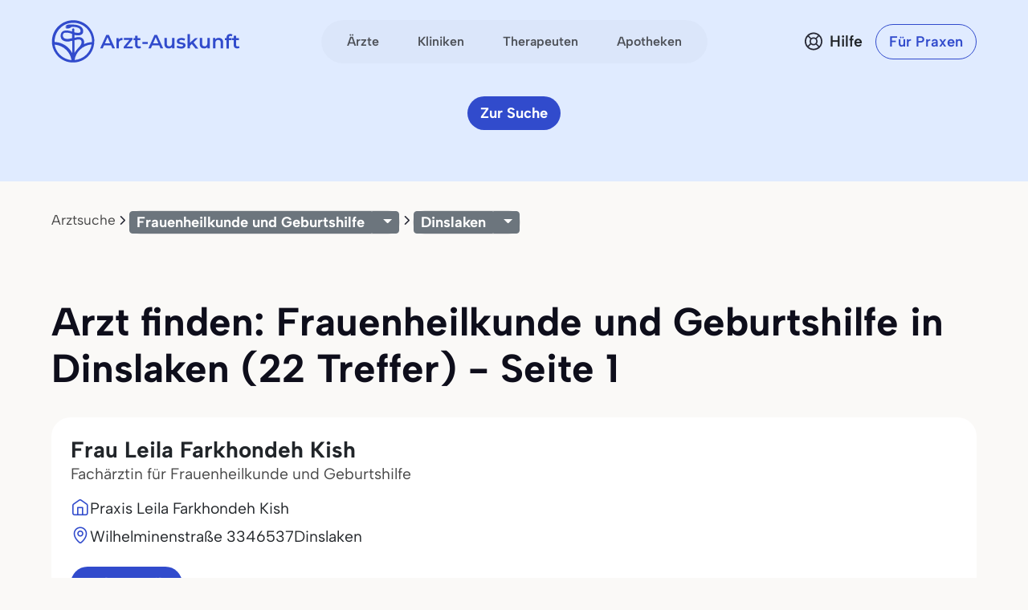

--- FILE ---
content_type: text/html
request_url: https://www.arzt-auskunft.de/frauenheilkunde-und-geburtshilfe/dinslaken/
body_size: 21326
content:
<!DOCTYPE html>
<html lang="de">
  <head>
    <meta charset="utf-8">
    <meta name="viewport" content="width=device-width, initial-scale=1.0">
    <meta name="description" content="22 Treffer für Frauenheilkunde und Geburtshilfe ✔ Gynäkologe ✔ Frauenarzt ✔ in Dinslaken - Arzt-Auskunft - Seite 1">
    <meta name="author" content="Stiftung Gesundheit">
    <meta http-equiv="X-UA-Compatible" content="IE=edge">
    <meta http-equiv="expires" content="300"/>
    <meta name="country" content="Deutschland">
    <meta name="geo.region" content="DE" />

    <meta name="city" content="Dinslaken"/>
    <meta name="geo.placename" content="Dinslaken, Deutschland">
        <meta name="robots" content="index,follow">

    <title>Frauenarzt in Dinslaken finden - Arzt-Auskunft - Seite 1</title>

    <link rel="stylesheet" href="https://www.arzt-auskunft.de/static/bootstrap-icons/font/bootstrap-icons.css">
    <link rel="stylesheet" href="https://www.arzt-auskunft.de/static/bootstrap-select/dist/css/bootstrap-select.css">
    <!-- @TODO: replace with local font after icon font is finished -->
    <link rel="stylesheet" href="https://dev.iconly.io/public/bQfO5KyIEXmn/iconly.css">
    <link rel="stylesheet" href="https://www.arzt-auskunft.de/static/js/slick/slick.css">
    <link rel="stylesheet" href="https://www.arzt-auskunft.de/static/js/slick/slick-theme.css">
    <link rel="stylesheet" href="https://www.arzt-auskunft.de/static/js/leaflet/leaflet.css">
    <link rel="stylesheet" href="https://www.arzt-auskunft.de/static/css/arztauskunft.css">
    <script src="https://www.arzt-auskunft.de/static/js/jquery-3.7.1.js"></script>
    <script src="https://www.arzt-auskunft.de/static/bootstrap/dist/js/bootstrap.bundle.js"></script>
    <script src="https://www.arzt-auskunft.de/static/bootstrap-select/dist/js/bootstrap-select.js"></script>
    <script src="https://www.arzt-auskunft.de/static/js/slick/slick.js"></script>
    <script src="https://www.arzt-auskunft.de/static/js/leaflet/leaflet.js"></script>
    <script src="https://www.arzt-auskunft.de/static/js/arztauskunft.js"></script>
    <script src="https://www.arzt-auskunft.de/static/js/selectpicker.js"></script>
    <script src="https://www.arzt-auskunft.de/static/choices/choices.min.js"></script>

    <script type="application/ld+json">
		{"@context":"https://schema.org","@type":"BreadcrumbList","itemListElement":[{"@type":"ListItem","position":1,"name":"Arztsuche","item":"https://www.arzt-auskunft.de/arztsuche/"},{"@type":"ListItem","position":2,"name":"Frauenheilkunde und Geburtshilfe","item":"https://www.arzt-auskunft.de/frauenheilkunde-und-geburtshilfe"},{"@type":"ListItem","position":3,"name":"Dinslaken","item":"https://www.arzt-auskunft.de/frauenheilkunde-und-geburtshilfe/dinslaken/"}]}
    </script>

  <!-- Schema.org WebPage structured data -->
    <script type='application/ld+json'>
    {
     "@context": "http://schema.org",
          "@type": "WebPage",
          "url": "https://www.arzt-auskunft.de/frauenheilkunde-und-geburtshilfe/dinslaken/",
          "name": "Frauenarzt in Dinslaken finden - Arzt-Auskunft - Seite 1",
          "description": "22 Treffer für Frauenheilkunde und Geburtshilfe ✔ Gynäkologe ✔ Frauenarzt ✔ in Dinslaken - Arzt-Auskunft - Seite 1",
          "publisher": {
              "@type": "Organization",
              "name": "Arzt-Auskunft der Stiftung Gesundheit",
              "legalName": "Arzt-Auskunft",
              "url": "https://www.arzt-auskunft.de/",
              "logo": "https://www.stiftung-gesundheit.de/images/logo_stiftung-gesundheit.jpg",
              "address": {
                  "@type": "PostalAddress",
                  "streetAddress": "Behringstraße 28a",
                  "addressLocality": "Hamburg",
                  "addressRegion": "Hamburg",
                  "postalCode": "22765",
                  "addressCountry": "DE"
            },
              "contactPoint": {
                  "@type": "ContactPoint",
                  "contactType": "customer service",
                  "telephone": "08 00 7 39 00 99",
                  "email": " info@stiftung-gesundheit.de"
            },
              "sameAs": [
                  "https://www.facebook.com/stiftung.gesundheit",
                  "https://twitter.com/StiftungGesund"
            ]
          }
        }

    </script>

    <style>
        .scrollable-menu {
            height: auto;
            max-height: 200px;
            overflow-x: hidden;
            padding: 0;
            margin: 0;
        }

        .scrollable-menu li {
            list-style-type: none;
        }

        .scrollable-menu li a {
            clear: both;
            color: #555;
            display: block;
            font-weight: normal;
            line-height: 1.42857;
            padding: 3px 20px;
            white-space: nowrap;
        }

        .scrollable-menu li a:hover {
            background: #efefef;
            text-decoration: none;
        }


	.df-text h3 {font-size:1.3em;}
	.df-text h3.qw {font-size:1.3em; padding-top:2.5em;}

    </style>

  </head>
  <body data-bs-theme="blue">
    <div class="offcanvas offcanvas-end" tabindex="-1" id="mobilenav">
        <!-- Header -->
        <div class="offcanvas-header">
            <div class="d-flex justify-content-between align-items-center">
            <div class="d-flex align-items-center">
                <a href="https://www.arzt-auskunft.de/?form=fs1">
                <svg class="site-logo" xmlns="http://www.w3.org/2000/svg" version="1.1" viewBox="0 0 226.6 42.7" width="234">
                    <path d="M42.7,22c0-.2,0-.4,0-.6,0-5.7-2.2-11.1-6.3-15.1C32.5,2.2,27.1,0,21.4,0S10.3,2.2,6.3,6.3C2.2,10.3,0,15.7,0,21.4s0,.3,0,.5c0,0,0,1.4.2,2.7.7,4.5,2.8,8.6,6,11.9,3.7,3.7,8.5,5.9,13.7,6.2,0,0,1.4,0,2.8,0,5.2-.3,10-2.5,13.8-6.2,3.3-3.3,5.4-7.5,6-12.1.2-1.4.2-2.5.2-2.5ZM19.6,6.7c1.6-.1,6.1,0,8.2,1.8.7.6,1.1,1.4,1.1,2.3,0,.9-.3,1.2-.5,1.4-1,.7-3.4.5-5.8-.1v-2.9c0-.7-.6-1.2-1.2-1.2s-1.2.6-1.2,1.2v2.2c-.4-.1-.8-.3-1.1-.4h0c-.6-.2-5.8-1.8-8.7.3-.8.6-1.8,1.9-1.8,4.1,0,2,.7,3.5,2,4.5,2.7,2.1,7,1.3,7.2,1.2l2.4-.5v12.3c-1-1.8-2.2-3.4-3.7-4.9-3.8-3.8-8.7-5.9-14-6.2,0-.2,0-.3,0-.5,0-5,2-9.8,5.5-13.4,3.6-3.6,8.3-5.5,13.4-5.5s9.8,2,13.4,5.5c3.6,3.6,5.5,8.3,5.5,13.4s0,.4,0,.6c-2.9.2-5.6.9-8.2,2.1.3-1.2.4-2.6-.2-4-1.5-3.7-5.8-3.4-8-2.7l-1.3.3v-2.9c3.3.8,5.7.6,7.2-.4.8-.5,1.7-1.6,1.6-3.5,0-1.6-.7-3-1.9-4.1-3.3-2.9-9.8-2.4-10.1-2.4h0s-5-.8-6,2.4h1.7s-1.7,1-1.7,1c0-.1,2.5,1.8,6.2-.8h0ZM22.6,20.1l1.9-.4h.1c.2,0,4-1.3,5,1.2,1.1,2.7-1.8,5.8-2.1,6.1-.4.3-.8.7-1.1,1.1-1.5,1.5-2.8,3.2-3.8,5.1v-13.1ZM28.1,29.9c3.2-3.2,7.4-5.1,11.9-5.5-.6,3.9-2.5,7.4-5.3,10.3-3.2,3.2-7.4,5.1-11.9,5.5.6-3.9,2.4-7.5,5.3-10.3ZM20.1,18.1l-2.9.6c-.9.2-3.7.4-5.2-.8-.7-.6-1.1-1.4-1.1-2.7,0-1.5.6-1.9.8-2.1,1.6-1.2,5.2-.4,6.4,0,.2,0,1,.4,2,.7v4.2ZM19.7,40.2c-4.4-.4-8.6-2.3-11.7-5.5-2.8-2.8-4.6-6.3-5.3-10.1,4.4.4,8.6,2.2,11.8,5.4,2.8,2.8,4.6,6.3,5.2,10.2Z"></path>
                    <g>
                        <path d="M223.7,30.4c-1.4,0-2.5-.4-3.3-1.1-.8-.7-1.2-1.8-1.2-3.2v-11.5h3v11.4c0,.6.2,1.1.5,1.4.3.3.8.5,1.3.5s1.2-.2,1.7-.5l.8,2.1c-.4.3-.8.5-1.3.6-.5.1-1,.2-1.6.2ZM217.2,20v-2.4h8.5v2.4h-8.5Z"></path>
                        <path d="M210.4,30.3v-13.5c0-1.3.4-2.4,1.2-3.2.8-.8,1.9-1.2,3.4-1.2s1,0,1.5.2c.5.1.9.3,1.2.5l-.8,2.3c-.2-.2-.5-.3-.8-.4-.3,0-.6-.1-.9-.1-.6,0-1.1.2-1.4.5-.3.3-.5.8-.5,1.5v2.8c0,0,0,10.7,0,10.7h-3ZM208.3,20v-2.4h8.5v2.4h-8.5Z"></path>
                        <path d="M200.9,17.3c1,0,1.9.2,2.7.6.8.4,1.5,1,1.9,1.8.5.8.7,1.9.7,3.2v7.3h-3v-7c0-1.1-.3-2-.8-2.5-.5-.6-1.3-.8-2.2-.8s-1.3.1-1.9.4c-.5.3-1,.7-1.3,1.3-.3.6-.4,1.3-.4,2.1v6.5h-3v-12.8h2.9v3.5l-.5-1.1c.4-.8,1.1-1.4,1.9-1.9.9-.4,1.9-.7,3-.7Z"></path>
                        <path d="M182.7,30.4c-1.1,0-2-.2-2.9-.6-.8-.4-1.5-1-1.9-1.9-.5-.8-.7-1.9-.7-3.2v-7.3h3v6.9c0,1.2.3,2,.8,2.6.5.6,1.3.8,2.2.8s1.3-.1,1.8-.4c.5-.3.9-.7,1.2-1.3.3-.6.5-1.3.5-2.1v-6.5h3v12.8h-2.9v-3.5l.5,1.1c-.4.8-1.1,1.5-1.9,1.9-.8.4-1.7.6-2.7.6Z"></path>
                        <path d="M164.7,27.4v-3.8c0,0,6.8-6.2,6.8-6.2h3.6l-5.7,5.7-1.6,1.3-3.1,2.9ZM162.2,30.3V12.5h3v17.8h-3ZM171.9,30.3l-4.7-5.8,1.9-2.4,6.4,8.2h-3.6Z"></path>
                        <path d="M153.8,30.4c-1.1,0-2.1-.1-3.1-.4-1-.3-1.8-.6-2.3-1l1.2-2.3c.6.4,1.3.7,2.1.9.8.2,1.6.4,2.4.4s1.6-.1,2-.4c.4-.3.6-.6.6-1s-.1-.6-.4-.8c-.3-.2-.7-.3-1.1-.4-.5,0-1-.2-1.6-.3-.6,0-1.1-.2-1.7-.3-.6-.1-1.1-.3-1.5-.6-.5-.3-.8-.6-1.1-1.1s-.4-1-.4-1.8.2-1.5.7-2.1c.5-.6,1.1-1.1,1.9-1.4.8-.3,1.8-.5,3-.5s1.7,0,2.6.3c.9.2,1.6.5,2.2.8l-1.2,2.3c-.6-.4-1.2-.6-1.8-.7-.6-.1-1.2-.2-1.8-.2-.9,0-1.6.1-2,.4-.4.3-.6.6-.6,1s.1.7.4.9c.3.2.7.3,1.1.5.5.1,1,.2,1.5.3.6,0,1.1.2,1.7.3.6.1,1.1.3,1.5.6.5.2.9.6,1.2,1,.3.4.4,1,.4,1.8s-.2,1.5-.7,2.1c-.5.6-1.1,1.1-2,1.4-.9.3-1.9.5-3.1.5Z"></path>
                        <path d="M139,30.4c-1.1,0-2-.2-2.9-.6-.8-.4-1.5-1-1.9-1.9-.5-.8-.7-1.9-.7-3.2v-7.3h3v6.9c0,1.2.3,2,.8,2.6.5.6,1.3.8,2.2.8s1.3-.1,1.8-.4c.5-.3.9-.7,1.2-1.3.3-.6.5-1.3.5-2.1v-6.5h3v12.8h-2.9v-3.5l.5,1.1c-.4.8-1.1,1.5-1.9,1.9-.8.4-1.7.6-2.7.6Z"></path>
                        <path d="M113.7,30.3l7.6-16.8h3.1l7.6,16.8h-3.3l-6.5-15.1h1.2l-6.5,15.1h-3.2ZM117.2,26.4l.8-2.4h9.1l.8,2.4h-10.8Z"></path>
                        <path d="M106.4,24.8v-2.5h6.6v2.5h-6.6Z"></path>
                        <path d="M101.9,30.4c-1.4,0-2.5-.4-3.3-1.1-.8-.7-1.2-1.8-1.2-3.2v-11.5h3v11.4c0,.6.2,1.1.5,1.4.3.3.8.5,1.3.5s1.2-.2,1.7-.5l.8,2.1c-.4.3-.8.5-1.3.6-.5.1-1,.2-1.6.2ZM95.4,20v-2.4h8.5v2.4h-8.5Z"></path>
                        <path d="M83.3,30.3v-1.9l7.9-9.6.6,1h-8.3v-2.4h10.7v1.9l-7.9,9.6-.6-1h8.7v2.4h-11.1Z"></path>
                        <path d="M74.2,30.3v-12.8h2.9v3.5l-.3-1c.4-.9,1-1.5,1.8-2,.8-.4,1.9-.7,3.1-.7v2.9c-.1,0-.2,0-.4,0-.1,0-.2,0-.3,0-1.1,0-2,.3-2.7,1-.7.7-1,1.6-1,3v6.2h-3Z"></path>
                        <path d="M54.2,30.3l7.6-16.8h3.1l7.6,16.8h-3.3l-6.5-15.1h1.2l-6.5,15.1h-3.2ZM57.7,26.4l.8-2.4h9.1l.8,2.4h-10.8Z"></path>
                    </g>
                </svg>
                </a>
            </div>
            <button class="navbar-toggler d-block d-md-none p-3 bg-white border-0" data-bs-toggle="offcanvas" data-bs-target="#mobilenav">
                <svg id="hamburger" width="24" height="24" viewBox="0 0 24 24" fill="none" xmlns="http://www.w3.org/2000/svg">
                    <path id="path-top" d="M22 6L2 6" stroke="var(--bs-primary)" stroke-width="2.5" stroke-linecap="round"></path>   
                    <path id="path-middle" d="M22 12L2 12" stroke="var(--bs-primary)" stroke-width="2.5" stroke-linecap="round"></path>
                    <path id="path-bottom" d="M22 18L2 18" stroke="var(--bs-primary)" stroke-width="2.5" stroke-linecap="round"></path>   
                </svg>
            </button>
            </div>
        </div>

 <div class="offcanvas-body">

    <!-- Suchen -->
    <div class="topline">Suchen</div>
    <div class="nav-section">    
      <a href="https://www.arzt-auskunft.de/?form=fs1" class="nav-link">Ärzte</a>
      <a href="https://www.arzt-auskunft.de/?form=fs3" class="nav-link">Therapeuten</a>
      <a href="https://www.arzt-auskunft.de/?form=fs2" class="nav-link">Kliniken</a>
      <a href="https://www.arzt-auskunft.de/?form=fs4" class="nav-link">Apotheken</a>
    </div>

     <!-- Für Patienten -->
    <div class="topline">Für Patienten</div>
    <div class="nav-section">
    <a href="https://www.arzt-auskunft.de/tipps-und-faq-zur-arztsuche.htm" class="nav-link">Tipps und FAQs</a>
    <a href="https://www.arzt-auskunft.de/" class="nav-link">Arzt finden</a>
    <a href="https://www.stiftung-gesundheit.de/gutes-bewirken/barrierefreiheit/" target="_blank" class="nav-link">Barrierefreie Praxen</a>
    </div>

    <!-- Für Praxen -->
    <div class="topline">Für Praxen</div>
    <div class="nav-section">    
    <a href="https://www.arzt-auskunft.de/premium-profil.htm" class="nav-link">Vorteile für Praxen</a>
    <a href="https://www.arzt-auskunft.de/fuer-aerzte/" class="nav-link">Basisangaben</a>
    <a href="https://zugang.arzt-auskunft.de" class="nav-link" target="_blank">Online-Zugang</a>
    <a href="https://www.arzt-auskunft.de/fuer-aerzte/staerken-profil.htm" class="nav-link">Stärken-Profil</a>
    <a href="https://www.stiftung-gesundheit.de/gutes-bewirken/dr-pro-bono/" class="nav-link" target="_blank">Ärzte für den guten Zweck</a>
    </div>

<!-- Für Lizenzpartner -->
    <div class="topline">Für Lizenzpartner</div>
    <div class="nav-section">    
        <a class="nav-link" href="https://www.stiftung-gesundheit.de/stiftung-gesundheit/strukturverzeichnis/" target="_blank" title="Externer Link: Website der Stiftung Gesundheit">Strukturverzeichnis der Versorgung</a>
        <a class="nav-link" href="https://www.stiftung-gesundheit.de/services/arztsuchen-fuer-ihre-website-app/" target="_blank" title="Externer Link: Website der Stiftung Gesundheit">Implementierung in Website,<br>App und eGA</a>
        <a class="nav-link" href="https://www.stiftung-gesundheit.de/services/arztsuchen-fuer-profis/" target="_blank" title="Externer Link: Website der Stiftung Gesundheit">Arztsuchen für Profis</a>
    </div>

    <!-- Über uns -->
    <div class="topline">Über uns</div>
    <div class="nav-section">    
        <a href="https://www.stiftung-gesundheit.de/" target="_blank" title="Externer Link: Website der Stiftung Gesundheit" class="nav-link">Stiftung Gesundheit</a>
        <a href="https://www.stiftung-gesundheit.de/foerdergemeinschaft/" target="_blank" title="Externer Link: Stiftung Gesundheit Fördergemeinschaft e.V." class="nav-link">Fördergemeinschaft der Stiftung</a>
        <a href="https://www.stiftung-gesundheit.de/presse/presse-informationen/" target="_blank" title="Presse-Informationen der Stiftung Gesundheit" class="nav-link">Presse</a>
        <a href="https://www.arzt-auskunft.de/kontakt.htm" class="nav-link">Kontakt</a>
    </div>

    <!-- Weiteres -->
    <div class="topline">Weiteres</div>
    <div class="nav-section">    
        <a href="https://www.arzt-auskunft.de/impressum.htm" class="nav-link">Impressum</a>
        <a href="https://www.arzt-auskunft.de/datenschutz.htm" class="nav-link">Datenschutz</a>
        <a href="https://www.arzt-auskunft.de/nutzungsbedingungen.htm" class="nav-link">Nutzungsbedingungen</a>
        <a href="https://www.stiftung-gesundheit.de/gutes-bewirken/barrierefreiheit/" target="_blank" class="nav-link">Barrierefreiheit</a>
    </div>
  </div>
</div>


<div class="mainnav">
    <nav class="navbar navbar-expand py-4 py-md-5">
        <div class="container">
            <div class="col-3 d-flex align-items-center">
                <a class="navbar-brand p-0" href="https://www.arzt-auskunft.de/?form=fs1">
                    <svg class="site-logo" xmlns="http://www.w3.org/2000/svg" version="1.1" viewBox="0 0 235 55">
                        <path d="M53.5,27.6c0-7-2.7-13.7-7.7-18.7-4.9-5.1-11.6-7.7-18.6-7.7s-13.7,2.7-18.7,7.7C3.3,13.9.7,20.6.7,27.6s0,.4,0,.6c0,0,0,1.8.2,3.3.8,5.6,3.5,10.6,7.4,14.7,4.5,4.5,10.5,7.3,16.9,7.6h3.5c6.4-.4,12.4-3.1,17-7.6,4-4,6.7-9.3,7.4-15,.2-1.8.2-3.1.2-3.1v-.5ZM24.9,9.4c2,0,7.5,0,10.1,2.3.8.7,1.3,1.8,1.3,2.9s-.4,1.4-.6,1.8c-1.2.8-4.2.6-7.1-.1v-3.6c0-.8-.7-1.4-1.4-1.4s-1.4.7-1.4,1.4v2.7c-.5-.1-1-.4-1.3-.5h0c-.7-.2-7.1-2.3-10.7.4-1,.7-2.3,2.4-2.3,5.1s.8,4.3,2.5,5.6c3.3,2.6,8.7,1.7,8.9,1.4l3-.6v15.2c-1.2-2.3-2.7-4.2-4.5-6.1-4.6-4.6-10.7-7.3-17.4-7.6v-.6c0-6.2,2.5-12.1,6.8-16.5,4.4-4.4,10.2-6.8,16.5-6.8s12.1,2.5,16.5,6.8c4.4,4.4,6.8,10.2,6.8,16.5v.7c-3.6.2-6.9,1.1-10.1,2.6.4-1.4.5-3.2-.2-5-1.9-4.5-7.1-4.2-9.9-3.3l-1.7.4v-3.6c4,1,7,.7,8.9-.5,1-.6,2.1-2,2-4.3,0-2-.8-3.7-2.4-5.1-4-3.6-12.1-3-12.5-3h0s-6.2-1-7.4,3h2.1l-2.1,1.2c0-.1,3.1,2.3,7.6-1h0v-.2h.1ZM28.6,26.1l2.4-.5h.1c.2,0,5-1.7,6.2,1.4,1.3,3.3-2.3,7.1-2.6,7.5-.5.4-4.9,5.3-6,7.6v-16.2h-.1ZM35.4,38.1c3.9-3.9,9.2-6.3,14.7-6.8-.7,4.9-3.1,9.2-6.5,12.7-3.9,3.9-9.2,6.3-14.7,6.8.7-4.9,3-9.3,6.5-12.7ZM25.6,23.6l-3.6.7c-1.1.2-4.5.5-6.4-1-.8-.7-1.3-1.8-1.3-3.3s.7-2.4,1-2.6c2-1.4,6.4-.5,8,0,.2,0,1.2.5,2.5.8v5.2h0v.2h-.1ZM25,50.9c-5.5-.5-10.6-2.9-14.5-6.8-3.5-3.5-5.7-7.7-6.5-12.5,5.5.5,10.6,2.7,14.6,6.7,3.5,3.5,5.7,7.7,6.4,12.6Z"/>
                        <g>
                            <path d="M231.5,36.4c-1.4,0-2.5-.4-3.3-1.1s-1.2-1.8-1.2-3.2v-11.6h3v11.5c0,.6.2,1.1.5,1.4s.8.5,1.3.5,1.2-.2,1.7-.5l.8,2.1c-.4.3-.8.5-1.3.6s-1,.2-1.6.2h.1ZM225,25.9v-2.4h8.6v2.4h-8.6Z"/>
                            <path d="M218.1,36.3v-13.6c0-1.3.4-2.4,1.2-3.2s1.9-1.2,3.4-1.2,1,0,1.5.2c.5.1.9.3,1.2.5l-.8,2.3c-.2-.2-.5-.3-.8-.4-.3,0-.6-.1-.9-.1-.6,0-1.1.2-1.4.5-.3.3-.5.8-.5,1.5v13.6h-3,.1ZM216,25.9v-2.4h8.6v2.4h-8.6Z"/>
                            <path d="M208.5,23.2c1,0,1.9.2,2.7.6s1.5,1,1.9,1.8c.5.8.7,1.9.7,3.2v7.4h-3v-7.1c0-1.1-.3-2-.8-2.5-.5-.6-1.3-.8-2.2-.8s-1.3.1-1.9.4c-.5.3-1,.7-1.3,1.3-.3.6-.4,1.3-.4,2.1v6.6h-3v-12.9h2.9v3.5l-.5-1.1c.4-.8,1.1-1.4,1.9-1.9.9-.4,1.9-.7,3-.7h0Z"/>
                            <path d="M190.2,36.4c-1.1,0-2-.2-2.9-.6-.8-.4-1.5-1-1.9-1.9-.5-.8-.7-1.9-.7-3.2v-7.4h3v7c0,1.2.3,2,.8,2.6s1.3.8,2.2.8,1.3-.1,1.8-.4.9-.7,1.2-1.3c.3-.6.5-1.3.5-2.1v-6.6h3v12.9h-2.9v-3.5l.5,1.1c-.4.8-1.1,1.5-1.9,1.9-.8.4-1.7.6-2.7.6h0Z"/>
                            <path d="M172.1,33.4v-3.8l6.9-6.2h3.6l-5.7,5.7-1.6,1.3-3.1,2.9h0ZM169.5,36.3v-17.9h3v17.9h-3ZM179.3,36.3l-4.7-5.8,1.9-2.4,6.4,8.3h-3.6,0Z"/>
                            <path d="M161.1,36.4c-1.1,0-2.1,0-3.1-.4s-1.8-.6-2.3-1l1.2-2.3c.6.4,1.3.7,2.1.9.8.2,1.6.4,2.4.4s1.6,0,2-.4.6-.6.6-1-.1-.6-.4-.8c-.3-.2-.7-.3-1.1-.4-.5,0-1-.2-1.6-.3-.6,0-1.1-.2-1.7-.3-.6-.1-1.1-.3-1.5-.6-.5-.3-.8-.6-1.1-1.1s-.4-1-.4-1.8.2-1.5.7-2.1,1.1-1.1,1.9-1.4c.8-.3,1.8-.5,3-.5s1.7,0,2.6.3c.9.2,1.6.5,2.2.8l-1.2,2.3c-.6-.4-1.2-.6-1.8-.7s-1.2-.2-1.8-.2c-.9,0-1.6.1-2,.4s-.6.6-.6,1,.1.7.4.9c.3.2.7.3,1.1.5.5.1,1,.2,1.5.3.6,0,1.1.2,1.7.3.6.1,1.1.3,1.5.6.5.2.9.6,1.2,1s.4,1,.4,1.8-.2,1.5-.7,2.1-1.1,1.1-2,1.4-1.9.5-3.1.5v-.2h-.1Z"/>
                            <path d="M146.2,36.4c-1.1,0-2-.2-2.9-.6-.8-.4-1.5-1-1.9-1.9-.5-.8-.7-1.9-.7-3.2v-7.4h3v7c0,1.2.3,2,.8,2.6s1.3.8,2.2.8,1.3-.1,1.8-.4.9-.7,1.2-1.3c.3-.6.5-1.3.5-2.1v-6.6h3v12.9h-2.9v-3.5l.5,1.1c-.4.8-1.1,1.5-1.9,1.9-.8.4-1.7.6-2.7.6h0Z"/>
                            <path d="M120.7,36.3l7.7-16.9h3.1l7.7,16.9h-3.3l-6.6-15.2h1.2l-6.6,15.2s-3.2,0-3.2,0ZM124.2,32.4l.8-2.4h9.2l.8,2.4h-10.9.1Z"/>
                            <path d="M113.3,30.8v-2.5h6.7v2.5h-6.7Z"/>
                            <path d="M108.8,36.4c-1.4,0-2.5-.4-3.3-1.1s-1.2-1.8-1.2-3.2v-11.6h3v11.5c0,.6.2,1.1.5,1.4s.8.5,1.3.5,1.2-.2,1.7-.5l.8,2.1c-.4.3-.8.5-1.3.6s-1,.2-1.6.2h.1ZM102.2,25.9v-2.4h8.6v2.4h-8.6Z"/>
                            <path d="M90,36.3v-1.9l8-9.7.6,1h-8.4v-2.4h10.8v1.9l-8,9.7-.6-1h8.8v2.4s-11.2,0-11.2,0Z"/>
                            <path d="M80.9,36.3v-12.9h2.9v3.5l-.3-1c.4-.9,1-1.5,1.8-2,.8-.4,1.9-.7,3.1-.7v2.9h-.7c-1.1,0-2,.3-2.7,1s-1,1.6-1,3v6.2h-3.1Z"/>
                            <path d="M60.7,36.3l7.7-16.9h3.1l7.7,16.9h-3.3l-6.6-15.2h1.2l-6.6,15.2h-3.2,0ZM64.2,32.4l.8-2.4h9.2l.8,2.4h-10.9.1Z"/>
                        </g>
                    </svg>
                </a>
            </div>
            <div class="col-6 d-flex align-items-center d-none d-md-flex mx-auto">
              <ul class="navbar-nav mx-auto p-1 px-2 gap-1 flex-row">
                  <li class="nav-item"><a class="nav-link rounded-pill" href="https://www.arzt-auskunft.de/?form=fs1">Ärzte</a></li>
                  <li class="nav-item"><a class="nav-link rounded-pill" href="https://www.arzt-auskunft.de/?form=fs2">Kliniken</a></li>
                  <li class="nav-item"><a class="nav-link rounded-pill" href="https://www.arzt-auskunft.de/?form=fs3">Therapeuten</a></li>
                  <li class="nav-item"><a class="nav-link rounded-pill" href="https://www.arzt-auskunft.de/?form=fs4">Apotheken</a></li>
              </ul>
            </div>
            <div class="col-3 d-flex justify-content-end align-items-center">
                <a href="https://www.arzt-auskunft.de/tipps-und-faq-zur-arztsuche.htm" class="text-dark d-none d-md-block ms-auto me-0">
                    <div class="help d-flex align-items-center">
                        <svg width="24" height="25" viewBox="0 0 24 25" fill="none" xmlns="http://www.w3.org/2000/svg">
                            <circle cx="12" cy="12.5" r="10.125" stroke="#272935" stroke-width="1.75"/>
                            <circle cx="12" cy="12.5" r="4.125" stroke="#272935" stroke-width="1.75"/>
                            <path d="M5.5 6L8.625 9.125M19 19.5L15 15.5" stroke="#272935" stroke-width="1.75" stroke-linecap="round" stroke-linejoin="round"/>
                            <path d="M5.5 18.5L8.625 15.375M18 6L15 9" stroke="#272935" stroke-width="1.75" stroke-linecap="round" stroke-linejoin="round"/>
                        </svg>
                        <span class="ps-2 fw-semibold">Hilfe</span>
                    </div>
                </a>
				<a href="https://www.arzt-auskunft.de/premium-profil.htm" class="btn btn-outline-primary rounded-pill fw-semibold ms-4 d-none d-md-block">Für Praxen</a>
                <button class="navbar-toggler collapsed d-block d-md-none p-3 bg-white border-0" data-bs-toggle="offcanvas" data-bs-target="#mobilenav">
                    <svg id="hamburger" width="24" height="24" viewBox="0 0 24 24" fill="none" xmlns="http://www.w3.org/2000/svg">
                        <path id="path-top" d="M22 6L2 6" stroke="var(--bs-primary)" stroke-width="2.5" stroke-linecap="round"/>
                        <path id="path-middle" d="M22 12L2 12" stroke="var(--bs-primary)" stroke-width="2.5" stroke-linecap="round"/>
                        <path id="path-bottom" d="M22 18L2 18" stroke="var(--bs-primary)" stroke-width="2.5" stroke-linecap="round"/>
                    </svg>
                </button>

            </div>
        </div>
    </nav>
</div>


<!-- ***************************************************************  -->


    <div class="page-doctor-searchresult">
        <div class="page-header bg-secondary blank-header">
            <div class="container">
                <div class="row mt-n40">
                    <div class="col justify-content-center d-flex">
                        <a class="btn btn-primary d-none d-md-inline-block" href="https://www.arzt-auskunft.de/?form=fs1">Zur Suche</a>
                    </div>
                </div>
            </div>
        </div>
       <!--  <div class="bg-white subnav-sticky" data-observe-selector=".page-header">
            <div class="container py-2 py-md-3">
                <div class="filter-buttons flex-nowrap overflow-x-scroll no-scrollbar" id="filter-bar">
                   <button class="btn btn-chip btn-all-filters" data-bs-toggle="offcanvas" data-bs-target="#offcanvasFilter" aria-controls="offcanvasFilter">
                        Alle Filter
                    </button> -->
                  <!-- XXXXXXXXXXXXXXXXXXX  -->
        <div class="container text-center"><!-- col-xl-10 col-xxl-10 px-4 pt-5 -->
            <div class="row g-lg-5 pt-3">
              <div class="col-lg-12">
          
                  <ol class="breadcrumb mt-5">
                      <li class="breadcrumb-item"><a href="https://www.arzt-auskunft.de/arztsuche/">Arztsuche</a></li>
    
                  <li class="breadcrumb-item"><!-- Split button  Facharzt-Gebiete -->
                      <div class="btn-group btn-group-sm">
                          <button type="button" class="btn btn-secondary">
                                  Frauenheilkunde und Geburtshilfe
                        </button>
                              <button type="button" class="btn btn-secondary dropdown-toggle" data-bs-toggle="dropdown" aria-expanded="false">
                              </button>
                          <ul class="dropdown-menu">
                          
                               <li><span class="dropdown-item-text"><strong>
                                      Meistgesuchte Facharztgebiete
                              </strong></span></li>
                              <li><hr class="dropdown-divider"></li>
          
                                  <li>
                                      <a class="dropdown-item" href="https://www.arzt-auskunft.de/zahnmedizin/dinslaken/">Zahnarzt</a>
                                  </li>
                                  <li>
                                      <a class="dropdown-item" href="https://www.arzt-auskunft.de/innere-medizin/dinslaken/">Internist</a>
                                  </li>
                                  <li>
                                      <a class="dropdown-item" href="https://www.arzt-auskunft.de/allgemeinmedizin/dinslaken/">Allgemeinmediziner</a>
                                  </li>
          
                              <li><hr class="dropdown-divider"></li>
          
                              <li><span class="dropdown-item-text"><strong>
                                      Facharztgebiete
                              </strong></span></li>
                             
                              <li><hr class="dropdown-divider"></li>
                              <li style="padding:0; margin:0;">
                                  <ul class="scrollable-menu">

                                        <li>
                                            <!-- 03.07.23 -->
                                                <a class="dropdown-item" href="https://www.arzt-auskunft.de/allgemeinchirurgie/dinslaken/">Allgemeinchirurgie</a>
                                             <!-- # 03.07.23 -->
                                        </li>
                                        <li>
                                            <!-- 03.07.23 -->
                                                <a class="dropdown-item" href="https://www.arzt-auskunft.de/allgemeinmedizin/dinslaken/">Allgemeinmedizin</a>
                                             <!-- # 03.07.23 -->
                                        </li>
                                        <li>
                                            <!-- 03.07.23 -->
                                                <a class="dropdown-item" href="https://www.arzt-auskunft.de/anaesthesiologie/dinslaken/">Anästhesiologie</a>
                                             <!-- # 03.07.23 -->
                                        </li>
                                        <li>
                                            <!-- 03.07.23 -->
                                                <a class="dropdown-item" href="https://www.arzt-auskunft.de/arbeitsmedizin/dinslaken/">Arbeitsmedizin</a>
                                             <!-- # 03.07.23 -->
                                        </li>
                                        <li>
                                            <!-- 03.07.23 -->
                                                <a class="dropdown-item" href="https://www.arzt-auskunft.de/augenheilkunde/dinslaken/">Augenheilkunde</a>
                                             <!-- # 03.07.23 -->
                                        </li>
                                        <li>
                                            <!-- 03.07.23 -->
                                                <a class="dropdown-item" href="https://www.arzt-auskunft.de/bauchchirurgie-viszeralchirurgie/dinslaken/">Bauchchirurgie (Viszeralchirurgie)</a>
                                             <!-- # 03.07.23 -->
                                        </li>
                                        <li>
                                            <!-- 03.07.23 -->
                                                <a class="dropdown-item" href="https://www.arzt-auskunft.de/frauenheilkunde-und-geburtshilfe/dinslaken/">Frauenheilkunde und Geburtshilfe</a>
                                             <!-- # 03.07.23 -->
                                        </li>
                                        <li>
                                            <!-- 03.07.23 -->
                                                <a class="dropdown-item" href="https://www.arzt-auskunft.de/gefaesschirurgie/dinslaken/">Gefäßchirurgie</a>
                                             <!-- # 03.07.23 -->
                                        </li>
                                        <li>
                                            <!-- 03.07.23 -->
                                                <a class="dropdown-item" href="https://www.arzt-auskunft.de/hals-nasen-ohrenheilkunde/dinslaken/">Hals-Nasen-Ohrenheilkunde</a>
                                             <!-- # 03.07.23 -->
                                        </li>
                                        <li>
                                            <!-- 03.07.23 -->
                                                <a class="dropdown-item" href="https://www.arzt-auskunft.de/hausarzt-hausaerztin/dinslaken/">Hausarzt / Hausärztin</a>
                                             <!-- # 03.07.23 -->
                                        </li>
                                        <li>
                                            <!-- 03.07.23 -->
                                                <a class="dropdown-item" href="https://www.arzt-auskunft.de/haut-und-geschlechtskrankheiten/dinslaken/">Haut- und Geschlechtskrankheiten</a>
                                             <!-- # 03.07.23 -->
                                        </li>
                                        <li>
                                            <!-- 03.07.23 -->
                                                <a class="dropdown-item" href="https://www.arzt-auskunft.de/herzchirurgie/dinslaken/">Herzchirurgie</a>
                                             <!-- # 03.07.23 -->
                                        </li>
                                        <li>
                                            <!-- 03.07.23 -->
                                                <a class="dropdown-item" href="https://www.arzt-auskunft.de/innere-medizin/dinslaken/">Innere Medizin</a>
                                             <!-- # 03.07.23 -->
                                        </li>
                                        <li>
                                            <!-- 03.07.23 -->
                                                <a class="dropdown-item" href="https://www.arzt-auskunft.de/innere-medizin-und-angiologie/dinslaken/">Innere Medizin und Angiologie</a>
                                             <!-- # 03.07.23 -->
                                        </li>
                                        <li>
                                            <!-- 03.07.23 -->
                                                <a class="dropdown-item" href="https://www.arzt-auskunft.de/innere-medizin-und-gastroenterologie/dinslaken/">Innere Medizin und Gastroenterologie</a>
                                             <!-- # 03.07.23 -->
                                        </li>
                                        <li>
                                            <!-- 03.07.23 -->
                                                <a class="dropdown-item" href="https://www.arzt-auskunft.de/innere-medizin-und-haematologie-und-onkologie/dinslaken/">Innere Medizin und Hämatologie und Onkologie</a>
                                             <!-- # 03.07.23 -->
                                        </li>
                                        <li>
                                            <!-- 03.07.23 -->
                                                <a class="dropdown-item" href="https://www.arzt-auskunft.de/innere-medizin-und-kardiologie/dinslaken/">Innere Medizin und Kardiologie</a>
                                             <!-- # 03.07.23 -->
                                        </li>
                                        <li>
                                            <!-- 03.07.23 -->
                                                <a class="dropdown-item" href="https://www.arzt-auskunft.de/innere-medizin-und-nephrologie/dinslaken/">Innere Medizin und Nephrologie</a>
                                             <!-- # 03.07.23 -->
                                        </li>
                                        <li>
                                            <!-- 03.07.23 -->
                                                <a class="dropdown-item" href="https://www.arzt-auskunft.de/innere-medizin-und-pneumologie/dinslaken/">Innere Medizin und Pneumologie</a>
                                             <!-- # 03.07.23 -->
                                        </li>
                                        <li>
                                            <!-- 03.07.23 -->
                                                <a class="dropdown-item" href="https://www.arzt-auskunft.de/kieferorthopaedie/dinslaken/">Kieferorthopädie</a>
                                             <!-- # 03.07.23 -->
                                        </li>
                                        <li>
                                            <!-- 03.07.23 -->
                                                <a class="dropdown-item" href="https://www.arzt-auskunft.de/kinder-und-jugendlichenpsychotherapeut-in/dinslaken/">Kinder- und Jugendlichenpsychotherapeut/-in</a>
                                             <!-- # 03.07.23 -->
                                        </li>
                                        <li>
                                            <!-- 03.07.23 -->
                                                <a class="dropdown-item" href="https://www.arzt-auskunft.de/kinder-jugendpsychiatrie-und-psychotherapie/dinslaken/">Kinder-/Jugendpsychiatrie und -psychotherapie</a>
                                             <!-- # 03.07.23 -->
                                        </li>
                                        <li>
                                            <!-- 03.07.23 -->
                                                <a class="dropdown-item" href="https://www.arzt-auskunft.de/kinderheilkunde-kinder-und-jugendmedizin/dinslaken/">Kinderheilkunde / Kinder- und Jugendmedizin</a>
                                             <!-- # 03.07.23 -->
                                        </li>
                                        <li>
                                            <!-- 03.07.23 -->
                                                <a class="dropdown-item" href="https://www.arzt-auskunft.de/laboratoriumsmedizin/dinslaken/">Laboratoriumsmedizin</a>
                                             <!-- # 03.07.23 -->
                                        </li>
                                        <li>
                                            <!-- 03.07.23 -->
                                                <a class="dropdown-item" href="https://www.arzt-auskunft.de/mund-kiefer-gesichtschirurgie/dinslaken/">Mund-Kiefer-Gesichtschirurgie</a>
                                             <!-- # 03.07.23 -->
                                        </li>
                                        <li>
                                            <!-- 03.07.23 -->
                                                <a class="dropdown-item" href="https://www.arzt-auskunft.de/nervenheilkunde/dinslaken/">Nervenheilkunde</a>
                                             <!-- # 03.07.23 -->
                                        </li>
                                        <li>
                                            <!-- 03.07.23 -->
                                                <a class="dropdown-item" href="https://www.arzt-auskunft.de/neurochirurgie/dinslaken/">Neurochirurgie</a>
                                             <!-- # 03.07.23 -->
                                        </li>
                                        <li>
                                            <!-- 03.07.23 -->
                                                <a class="dropdown-item" href="https://www.arzt-auskunft.de/neurologie/dinslaken/">Neurologie</a>
                                             <!-- # 03.07.23 -->
                                        </li>
                                        <li>
                                            <!-- 03.07.23 -->
                                                <a class="dropdown-item" href="https://www.arzt-auskunft.de/neurologie-und-psychiatrie/dinslaken/">Neurologie und Psychiatrie</a>
                                             <!-- # 03.07.23 -->
                                        </li>
                                        <li>
                                            <!-- 03.07.23 -->
                                                <a class="dropdown-item" href="https://www.arzt-auskunft.de/oralchirurgie/dinslaken/">Oralchirurgie</a>
                                             <!-- # 03.07.23 -->
                                        </li>
                                        <li>
                                            <!-- 03.07.23 -->
                                                <a class="dropdown-item" href="https://www.arzt-auskunft.de/orthopaedie/dinslaken/">Orthopädie</a>
                                             <!-- # 03.07.23 -->
                                        </li>
                                        <li>
                                            <!-- 03.07.23 -->
                                                <a class="dropdown-item" href="https://www.arzt-auskunft.de/orthopaedie-und-unfallchirurgie/dinslaken/">Orthopädie und Unfallchirurgie</a>
                                             <!-- # 03.07.23 -->
                                        </li>
                                        <li>
                                            <!-- 03.07.23 -->
                                                <a class="dropdown-item" href="https://www.arzt-auskunft.de/plastische-chirurgie/dinslaken/">Plastische Chirurgie</a>
                                             <!-- # 03.07.23 -->
                                        </li>
                                        <li>
                                            <!-- 03.07.23 -->
                                                <a class="dropdown-item" href="https://www.arzt-auskunft.de/plastische-rekonstruktive-und-aesthetische-chirurgie/dinslaken/">Plastische, Rekonstruktive und Ästhetische Chirurgie</a>
                                             <!-- # 03.07.23 -->
                                        </li>
                                        <li>
                                            <!-- 03.07.23 -->
                                                <a class="dropdown-item" href="https://www.arzt-auskunft.de/praktischer-arzt-praktische-aerztin-arzt-aerztin/dinslaken/">Praktischer Arzt/Praktische Ärztin, Arzt/Ärztin</a>
                                             <!-- # 03.07.23 -->
                                        </li>
                                        <li>
                                            <!-- 03.07.23 -->
                                                <a class="dropdown-item" href="https://www.arzt-auskunft.de/psychiatrie-und-psychotherapie/dinslaken/">Psychiatrie und Psychotherapie</a>
                                             <!-- # 03.07.23 -->
                                        </li>
                                        <li>
                                            <!-- 03.07.23 -->
                                                <a class="dropdown-item" href="https://www.arzt-auskunft.de/psychologischer-psychotherapeut-psychotherapeutin/dinslaken/">Psychologischer Psychotherapeut/Psychotherapeutin</a>
                                             <!-- # 03.07.23 -->
                                        </li>
                                        <li>
                                            <!-- 03.07.23 -->
                                                <a class="dropdown-item" href="https://www.arzt-auskunft.de/psychosomatische-medizin-und-psychotherapie/dinslaken/">Psychosomatische Medizin und Psychotherapie</a>
                                             <!-- # 03.07.23 -->
                                        </li>
                                        <li>
                                            <!-- 03.07.23 -->
                                                <a class="dropdown-item" href="https://www.arzt-auskunft.de/psychotherapeutische-medizin/dinslaken/">Psychotherapeutische Medizin</a>
                                             <!-- # 03.07.23 -->
                                        </li>
                                        <li>
                                            <!-- 03.07.23 -->
                                                <a class="dropdown-item" href="https://www.arzt-auskunft.de/radiologie/dinslaken/">Radiologie</a>
                                             <!-- # 03.07.23 -->
                                        </li>
                                        <li>
                                            <!-- 03.07.23 -->
                                                <a class="dropdown-item" href="https://www.arzt-auskunft.de/strahlentherapie/dinslaken/">Strahlentherapie</a>
                                             <!-- # 03.07.23 -->
                                        </li>
                                        <li>
                                            <!-- 03.07.23 -->
                                                <a class="dropdown-item" href="https://www.arzt-auskunft.de/urologie/dinslaken/">Urologie</a>
                                             <!-- # 03.07.23 -->
                                        </li>
                                        <li>
                                            <!-- 03.07.23 -->
                                                <a class="dropdown-item" href="https://www.arzt-auskunft.de/zahnmedizin/dinslaken/">Zahnmedizin</a>
                                             <!-- # 03.07.23 -->
                                        </li>
                                  </ul>
                              </li>
                          </ul>
                      </div>
                  </li>
          
                  <li class="breadcrumb-item"><!-- Split button Orte -->
                      <div class="btn-group btn-group-sm">
                          <button type="button" class="btn btn-secondary">
                                  Dinslaken
                          </button>
                          <button type="button" class="btn btn-secondary dropdown-toggle" data-bs-toggle="dropdown" aria-expanded="false">
                          </button>
                          <ul class="dropdown-menu">
                              <li><span class="dropdown-item-text"><strong>Meistgesuchte Städte / Orte</strong></span></li>
                              <li><hr class="dropdown-divider"></li>
                                  <li>
                                    <!-- 03.07.23 -->
                                        <a class="dropdown-item" href="https://www.arzt-auskunft.de/frauenheilkunde-und-geburtshilfe/berlin/">Berlin</a>
                                    <!-- # 03.07.23 -->
                                  </li>
                                  <li>
                                    <!-- 03.07.23 -->
                                        <a class="dropdown-item" href="https://www.arzt-auskunft.de/frauenheilkunde-und-geburtshilfe/hamburg/">Hamburg</a>
                                    <!-- # 03.07.23 -->
                                  </li>
                                  <li>
                                    <!-- 03.07.23 -->
                                        <a class="dropdown-item" href="https://www.arzt-auskunft.de/frauenheilkunde-und-geburtshilfe/muenchen/">München</a>
                                    <!-- # 03.07.23 -->
                                  </li>
          
                              <li><hr class="dropdown-divider"></li>
                              <li style="background:#efefef;"><span class="dropdown-item-text"><strong>Städte / Orte</strong></span></li>
                              <li><hr class="dropdown-divider"></li>
          
                              <li style="padding:0; margin:0;">
                                  <ul class="scrollable-menu">

                                    <!-- 03.07.23 -->
                                        <li>
                                                <a class="dropdown-item" href="https://www.arzt-auskunft.de/frauenheilkunde-und-geburtshilfe/aachen/">Aachen</a>
                                        </li>
                                        <li>
                                                <a class="dropdown-item" href="https://www.arzt-auskunft.de/frauenheilkunde-und-geburtshilfe/aalen/">Aalen</a>
                                        </li>
                                        <li>
                                                <a class="dropdown-item" href="https://www.arzt-auskunft.de/frauenheilkunde-und-geburtshilfe/amberg-oberpfalz/">Amberg (Oberpfalz)</a>
                                        </li>
                                        <li>
                                                <a class="dropdown-item" href="https://www.arzt-auskunft.de/frauenheilkunde-und-geburtshilfe/ansbach/">Ansbach</a>
                                        </li>
                                        <li>
                                                <a class="dropdown-item" href="https://www.arzt-auskunft.de/frauenheilkunde-und-geburtshilfe/arnsberg/">Arnsberg</a>
                                        </li>
                                        <li>
                                                <a class="dropdown-item" href="https://www.arzt-auskunft.de/frauenheilkunde-und-geburtshilfe/aschaffenburg/">Aschaffenburg</a>
                                        </li>
                                        <li>
                                                <a class="dropdown-item" href="https://www.arzt-auskunft.de/frauenheilkunde-und-geburtshilfe/augsburg/">Augsburg</a>
                                        </li>
                                        <li>
                                                <a class="dropdown-item" href="https://www.arzt-auskunft.de/frauenheilkunde-und-geburtshilfe/bad-hersfeld/">Bad Hersfeld</a>
                                        </li>
                                        <li>
                                                <a class="dropdown-item" href="https://www.arzt-auskunft.de/frauenheilkunde-und-geburtshilfe/bad-homburg-vor-der-hoehe/">Bad Homburg vor der Höhe</a>
                                        </li>
                                        <li>
                                                <a class="dropdown-item" href="https://www.arzt-auskunft.de/frauenheilkunde-und-geburtshilfe/bad-kreuznach/">Bad Kreuznach</a>
                                        </li>
                                        <li>
                                                <a class="dropdown-item" href="https://www.arzt-auskunft.de/frauenheilkunde-und-geburtshilfe/bad-nauheim/">Bad Nauheim</a>
                                        </li>
                                        <li>
                                                <a class="dropdown-item" href="https://www.arzt-auskunft.de/frauenheilkunde-und-geburtshilfe/bad-oeynhausen/">Bad Oeynhausen</a>
                                        </li>
                                        <li>
                                                <a class="dropdown-item" href="https://www.arzt-auskunft.de/frauenheilkunde-und-geburtshilfe/baden-baden/">Baden-Baden</a>
                                        </li>
                                        <li>
                                                <a class="dropdown-item" href="https://www.arzt-auskunft.de/frauenheilkunde-und-geburtshilfe/bamberg/">Bamberg</a>
                                        </li>
                                        <li>
                                                <a class="dropdown-item" href="https://www.arzt-auskunft.de/frauenheilkunde-und-geburtshilfe/bayreuth/">Bayreuth</a>
                                        </li>
                                        <li>
                                                <a class="dropdown-item" href="https://www.arzt-auskunft.de/frauenheilkunde-und-geburtshilfe/bergisch-gladbach/">Bergisch Gladbach</a>
                                        </li>
                                        <li>
                                                <a class="dropdown-item" href="https://www.arzt-auskunft.de/frauenheilkunde-und-geburtshilfe/berlin/">Berlin</a>
                                        </li>
                                        <li>
                                                <a class="dropdown-item" href="https://www.arzt-auskunft.de/frauenheilkunde-und-geburtshilfe/biberach-an-der-riss/">Biberach an der Riß</a>
                                        </li>
                                        <li>
                                                <a class="dropdown-item" href="https://www.arzt-auskunft.de/frauenheilkunde-und-geburtshilfe/bielefeld/">Bielefeld</a>
                                        </li>
                                        <li>
                                                <a class="dropdown-item" href="https://www.arzt-auskunft.de/frauenheilkunde-und-geburtshilfe/boeblingen/">Böblingen</a>
                                        </li>
                                        <li>
                                                <a class="dropdown-item" href="https://www.arzt-auskunft.de/frauenheilkunde-und-geburtshilfe/bocholt/">Bocholt</a>
                                        </li>
                                        <li>
                                                <a class="dropdown-item" href="https://www.arzt-auskunft.de/frauenheilkunde-und-geburtshilfe/bochum/">Bochum</a>
                                        </li>
                                        <li>
                                                <a class="dropdown-item" href="https://www.arzt-auskunft.de/frauenheilkunde-und-geburtshilfe/bonn/">Bonn</a>
                                        </li>
                                        <li>
                                                <a class="dropdown-item" href="https://www.arzt-auskunft.de/frauenheilkunde-und-geburtshilfe/bottrop/">Bottrop</a>
                                        </li>
                                        <li>
                                                <a class="dropdown-item" href="https://www.arzt-auskunft.de/frauenheilkunde-und-geburtshilfe/brandenburg-an-der-havel/">Brandenburg an der Havel</a>
                                        </li>
                                        <li>
                                                <a class="dropdown-item" href="https://www.arzt-auskunft.de/frauenheilkunde-und-geburtshilfe/braunschweig/">Braunschweig</a>
                                        </li>
                                        <li>
                                                <a class="dropdown-item" href="https://www.arzt-auskunft.de/frauenheilkunde-und-geburtshilfe/bremen/">Bremen</a>
                                        </li>
                                        <li>
                                                <a class="dropdown-item" href="https://www.arzt-auskunft.de/frauenheilkunde-und-geburtshilfe/bremerhaven/">Bremerhaven</a>
                                        </li>
                                        <li>
                                                <a class="dropdown-item" href="https://www.arzt-auskunft.de/frauenheilkunde-und-geburtshilfe/bruchsal/">Bruchsal</a>
                                        </li>
                                        <li>
                                                <a class="dropdown-item" href="https://www.arzt-auskunft.de/frauenheilkunde-und-geburtshilfe/buchholz-in-der-nordheide/">Buchholz in der Nordheide</a>
                                        </li>
                                        <li>
                                                <a class="dropdown-item" href="https://www.arzt-auskunft.de/frauenheilkunde-und-geburtshilfe/castrop-rauxel/">Castrop-Rauxel</a>
                                        </li>
                                        <li>
                                                <a class="dropdown-item" href="https://www.arzt-auskunft.de/frauenheilkunde-und-geburtshilfe/celle/">Celle</a>
                                        </li>
                                        <li>
                                                <a class="dropdown-item" href="https://www.arzt-auskunft.de/frauenheilkunde-und-geburtshilfe/chemnitz/">Chemnitz</a>
                                        </li>
                                        <li>
                                                <a class="dropdown-item" href="https://www.arzt-auskunft.de/frauenheilkunde-und-geburtshilfe/coburg/">Coburg</a>
                                        </li>
                                        <li>
                                                <a class="dropdown-item" href="https://www.arzt-auskunft.de/frauenheilkunde-und-geburtshilfe/cottbus/">Cottbus</a>
                                        </li>
                                        <li>
                                                <a class="dropdown-item" href="https://www.arzt-auskunft.de/frauenheilkunde-und-geburtshilfe/dachau/">Dachau</a>
                                        </li>
                                        <li>
                                                <a class="dropdown-item" href="https://www.arzt-auskunft.de/frauenheilkunde-und-geburtshilfe/darmstadt/">Darmstadt</a>
                                        </li>
                                        <li>
                                                <a class="dropdown-item" href="https://www.arzt-auskunft.de/frauenheilkunde-und-geburtshilfe/deggendorf/">Deggendorf</a>
                                        </li>
                                        <li>
                                                <a class="dropdown-item" href="https://www.arzt-auskunft.de/frauenheilkunde-und-geburtshilfe/delmenhorst/">Delmenhorst</a>
                                        </li>
                                        <li>
                                                <a class="dropdown-item" href="https://www.arzt-auskunft.de/frauenheilkunde-und-geburtshilfe/dessau-rosslau/">Dessau-Roßlau</a>
                                        </li>
                                        <li>
                                                <a class="dropdown-item" href="https://www.arzt-auskunft.de/frauenheilkunde-und-geburtshilfe/detmold/">Detmold</a>
                                        </li>
                                        <li>
                                                <a class="dropdown-item" href="https://www.arzt-auskunft.de/frauenheilkunde-und-geburtshilfe/dinslaken/">Dinslaken</a>
                                        </li>
                                        <li>
                                                <a class="dropdown-item" href="https://www.arzt-auskunft.de/frauenheilkunde-und-geburtshilfe/dorsten/">Dorsten</a>
                                        </li>
                                        <li>
                                                <a class="dropdown-item" href="https://www.arzt-auskunft.de/frauenheilkunde-und-geburtshilfe/dortmund/">Dortmund</a>
                                        </li>
                                        <li>
                                                <a class="dropdown-item" href="https://www.arzt-auskunft.de/frauenheilkunde-und-geburtshilfe/dresden/">Dresden</a>
                                        </li>
                                        <li>
                                                <a class="dropdown-item" href="https://www.arzt-auskunft.de/frauenheilkunde-und-geburtshilfe/duisburg/">Duisburg</a>
                                        </li>
                                        <li>
                                                <a class="dropdown-item" href="https://www.arzt-auskunft.de/frauenheilkunde-und-geburtshilfe/dueren/">Düren</a>
                                        </li>
                                        <li>
                                                <a class="dropdown-item" href="https://www.arzt-auskunft.de/frauenheilkunde-und-geburtshilfe/duesseldorf/">Düsseldorf</a>
                                        </li>
                                        <li>
                                                <a class="dropdown-item" href="https://www.arzt-auskunft.de/frauenheilkunde-und-geburtshilfe/erding/">Erding</a>
                                        </li>
                                        <li>
                                                <a class="dropdown-item" href="https://www.arzt-auskunft.de/frauenheilkunde-und-geburtshilfe/erfurt/">Erfurt</a>
                                        </li>
                                        <li>
                                                <a class="dropdown-item" href="https://www.arzt-auskunft.de/frauenheilkunde-und-geburtshilfe/erlangen/">Erlangen</a>
                                        </li>
                                        <li>
                                                <a class="dropdown-item" href="https://www.arzt-auskunft.de/frauenheilkunde-und-geburtshilfe/essen/">Essen</a>
                                        </li>
                                        <li>
                                                <a class="dropdown-item" href="https://www.arzt-auskunft.de/frauenheilkunde-und-geburtshilfe/esslingen-am-neckar/">Esslingen am Neckar</a>
                                        </li>
                                        <li>
                                                <a class="dropdown-item" href="https://www.arzt-auskunft.de/frauenheilkunde-und-geburtshilfe/flensburg/">Flensburg</a>
                                        </li>
                                        <li>
                                                <a class="dropdown-item" href="https://www.arzt-auskunft.de/frauenheilkunde-und-geburtshilfe/frankfurt-oder/">Frankfurt (Oder)</a>
                                        </li>
                                        <li>
                                                <a class="dropdown-item" href="https://www.arzt-auskunft.de/frauenheilkunde-und-geburtshilfe/frankfurt-am-main/">Frankfurt am Main</a>
                                        </li>
                                        <li>
                                                <a class="dropdown-item" href="https://www.arzt-auskunft.de/frauenheilkunde-und-geburtshilfe/frechen/">Frechen</a>
                                        </li>
                                        <li>
                                                <a class="dropdown-item" href="https://www.arzt-auskunft.de/frauenheilkunde-und-geburtshilfe/freiburg-im-breisgau/">Freiburg im Breisgau</a>
                                        </li>
                                        <li>
                                                <a class="dropdown-item" href="https://www.arzt-auskunft.de/frauenheilkunde-und-geburtshilfe/freising/">Freising</a>
                                        </li>
                                        <li>
                                                <a class="dropdown-item" href="https://www.arzt-auskunft.de/frauenheilkunde-und-geburtshilfe/friedrichshafen/">Friedrichshafen</a>
                                        </li>
                                        <li>
                                                <a class="dropdown-item" href="https://www.arzt-auskunft.de/frauenheilkunde-und-geburtshilfe/fulda/">Fulda</a>
                                        </li>
                                        <li>
                                                <a class="dropdown-item" href="https://www.arzt-auskunft.de/frauenheilkunde-und-geburtshilfe/fuerstenfeldbruck/">Fürstenfeldbruck</a>
                                        </li>
                                        <li>
                                                <a class="dropdown-item" href="https://www.arzt-auskunft.de/frauenheilkunde-und-geburtshilfe/fuerth/">Fürth</a>
                                        </li>
                                        <li>
                                                <a class="dropdown-item" href="https://www.arzt-auskunft.de/frauenheilkunde-und-geburtshilfe/garmisch-partenkirchen/">Garmisch-Partenkirchen</a>
                                        </li>
                                        <li>
                                                <a class="dropdown-item" href="https://www.arzt-auskunft.de/frauenheilkunde-und-geburtshilfe/gelsenkirchen/">Gelsenkirchen</a>
                                        </li>
                                        <li>
                                                <a class="dropdown-item" href="https://www.arzt-auskunft.de/frauenheilkunde-und-geburtshilfe/gera/">Gera</a>
                                        </li>
                                        <li>
                                                <a class="dropdown-item" href="https://www.arzt-auskunft.de/frauenheilkunde-und-geburtshilfe/giessen/">Gießen</a>
                                        </li>
                                        <li>
                                                <a class="dropdown-item" href="https://www.arzt-auskunft.de/frauenheilkunde-und-geburtshilfe/goeppingen/">Göppingen</a>
                                        </li>
                                        <li>
                                                <a class="dropdown-item" href="https://www.arzt-auskunft.de/frauenheilkunde-und-geburtshilfe/goslar/">Goslar</a>
                                        </li>
                                        <li>
                                                <a class="dropdown-item" href="https://www.arzt-auskunft.de/frauenheilkunde-und-geburtshilfe/gotha/">Gotha</a>
                                        </li>
                                        <li>
                                                <a class="dropdown-item" href="https://www.arzt-auskunft.de/frauenheilkunde-und-geburtshilfe/goettingen/">Göttingen</a>
                                        </li>
                                        <li>
                                                <a class="dropdown-item" href="https://www.arzt-auskunft.de/frauenheilkunde-und-geburtshilfe/greifswald/">Greifswald</a>
                                        </li>
                                        <li>
                                                <a class="dropdown-item" href="https://www.arzt-auskunft.de/frauenheilkunde-und-geburtshilfe/guetersloh/">Gütersloh</a>
                                        </li>
                                        <li>
                                                <a class="dropdown-item" href="https://www.arzt-auskunft.de/frauenheilkunde-und-geburtshilfe/hagen-westfalen/">Hagen (Westfalen)</a>
                                        </li>
                                        <li>
                                                <a class="dropdown-item" href="https://www.arzt-auskunft.de/frauenheilkunde-und-geburtshilfe/halle-an-der-saale/">Halle an der Saale</a>
                                        </li>
                                        <li>
                                                <a class="dropdown-item" href="https://www.arzt-auskunft.de/frauenheilkunde-und-geburtshilfe/hamburg/">Hamburg</a>
                                        </li>
                                        <li>
                                                <a class="dropdown-item" href="https://www.arzt-auskunft.de/frauenheilkunde-und-geburtshilfe/hameln/">Hameln</a>
                                        </li>
                                        <li>
                                                <a class="dropdown-item" href="https://www.arzt-auskunft.de/frauenheilkunde-und-geburtshilfe/hamm-westfalen/">Hamm (Westfalen)</a>
                                        </li>
                                        <li>
                                                <a class="dropdown-item" href="https://www.arzt-auskunft.de/frauenheilkunde-und-geburtshilfe/hanau/">Hanau</a>
                                        </li>
                                        <li>
                                                <a class="dropdown-item" href="https://www.arzt-auskunft.de/frauenheilkunde-und-geburtshilfe/hannover/">Hannover</a>
                                        </li>
                                        <li>
                                                <a class="dropdown-item" href="https://www.arzt-auskunft.de/frauenheilkunde-und-geburtshilfe/hattingen-ruhr/">Hattingen (Ruhr)</a>
                                        </li>
                                        <li>
                                                <a class="dropdown-item" href="https://www.arzt-auskunft.de/frauenheilkunde-und-geburtshilfe/heidelberg/">Heidelberg</a>
                                        </li>
                                        <li>
                                                <a class="dropdown-item" href="https://www.arzt-auskunft.de/frauenheilkunde-und-geburtshilfe/heilbronn/">Heilbronn</a>
                                        </li>
                                        <li>
                                                <a class="dropdown-item" href="https://www.arzt-auskunft.de/frauenheilkunde-und-geburtshilfe/herford/">Herford</a>
                                        </li>
                                        <li>
                                                <a class="dropdown-item" href="https://www.arzt-auskunft.de/frauenheilkunde-und-geburtshilfe/herne/">Herne</a>
                                        </li>
                                        <li>
                                                <a class="dropdown-item" href="https://www.arzt-auskunft.de/frauenheilkunde-und-geburtshilfe/hilden/">Hilden</a>
                                        </li>
                                        <li>
                                                <a class="dropdown-item" href="https://www.arzt-auskunft.de/frauenheilkunde-und-geburtshilfe/hildesheim/">Hildesheim</a>
                                        </li>
                                        <li>
                                                <a class="dropdown-item" href="https://www.arzt-auskunft.de/frauenheilkunde-und-geburtshilfe/hof-an-der-saale/">Hof an der Saale</a>
                                        </li>
                                        <li>
                                                <a class="dropdown-item" href="https://www.arzt-auskunft.de/frauenheilkunde-und-geburtshilfe/homburg/">Homburg</a>
                                        </li>
                                        <li>
                                                <a class="dropdown-item" href="https://www.arzt-auskunft.de/frauenheilkunde-und-geburtshilfe/ingolstadt/">Ingolstadt</a>
                                        </li>
                                        <li>
                                                <a class="dropdown-item" href="https://www.arzt-auskunft.de/frauenheilkunde-und-geburtshilfe/iserlohn/">Iserlohn</a>
                                        </li>
                                        <li>
                                                <a class="dropdown-item" href="https://www.arzt-auskunft.de/frauenheilkunde-und-geburtshilfe/itzehoe/">Itzehoe</a>
                                        </li>
                                        <li>
                                                <a class="dropdown-item" href="https://www.arzt-auskunft.de/frauenheilkunde-und-geburtshilfe/jena/">Jena</a>
                                        </li>
                                        <li>
                                                <a class="dropdown-item" href="https://www.arzt-auskunft.de/frauenheilkunde-und-geburtshilfe/kaiserslautern/">Kaiserslautern</a>
                                        </li>
                                        <li>
                                                <a class="dropdown-item" href="https://www.arzt-auskunft.de/frauenheilkunde-und-geburtshilfe/karlsruhe/">Karlsruhe</a>
                                        </li>
                                        <li>
                                                <a class="dropdown-item" href="https://www.arzt-auskunft.de/frauenheilkunde-und-geburtshilfe/kassel/">Kassel</a>
                                        </li>
                                        <li>
                                                <a class="dropdown-item" href="https://www.arzt-auskunft.de/frauenheilkunde-und-geburtshilfe/kaufbeuren/">Kaufbeuren</a>
                                        </li>
                                        <li>
                                                <a class="dropdown-item" href="https://www.arzt-auskunft.de/frauenheilkunde-und-geburtshilfe/kempten-im-allgaeu/">Kempten im Allgäu</a>
                                        </li>
                                        <li>
                                                <a class="dropdown-item" href="https://www.arzt-auskunft.de/frauenheilkunde-und-geburtshilfe/kiel/">Kiel</a>
                                        </li>
                                        <li>
                                                <a class="dropdown-item" href="https://www.arzt-auskunft.de/frauenheilkunde-und-geburtshilfe/kleve-am-niederrhein/">Kleve am Niederrhein</a>
                                        </li>
                                        <li>
                                                <a class="dropdown-item" href="https://www.arzt-auskunft.de/frauenheilkunde-und-geburtshilfe/koblenz/">Koblenz</a>
                                        </li>
                                        <li>
                                                <a class="dropdown-item" href="https://www.arzt-auskunft.de/frauenheilkunde-und-geburtshilfe/koeln/">Köln</a>
                                        </li>
                                        <li>
                                                <a class="dropdown-item" href="https://www.arzt-auskunft.de/frauenheilkunde-und-geburtshilfe/konstanz/">Konstanz</a>
                                        </li>
                                        <li>
                                                <a class="dropdown-item" href="https://www.arzt-auskunft.de/frauenheilkunde-und-geburtshilfe/krefeld/">Krefeld</a>
                                        </li>
                                        <li>
                                                <a class="dropdown-item" href="https://www.arzt-auskunft.de/frauenheilkunde-und-geburtshilfe/lahr-im-schwarzwald/">Lahr im Schwarzwald</a>
                                        </li>
                                        <li>
                                                <a class="dropdown-item" href="https://www.arzt-auskunft.de/frauenheilkunde-und-geburtshilfe/landau-in-der-pfalz/">Landau in der Pfalz</a>
                                        </li>
                                        <li>
                                                <a class="dropdown-item" href="https://www.arzt-auskunft.de/frauenheilkunde-und-geburtshilfe/landsberg-am-lech/">Landsberg am Lech</a>
                                        </li>
                                        <li>
                                                <a class="dropdown-item" href="https://www.arzt-auskunft.de/frauenheilkunde-und-geburtshilfe/landshut/">Landshut</a>
                                        </li>
                                        <li>
                                                <a class="dropdown-item" href="https://www.arzt-auskunft.de/frauenheilkunde-und-geburtshilfe/leipzig/">Leipzig</a>
                                        </li>
                                        <li>
                                                <a class="dropdown-item" href="https://www.arzt-auskunft.de/frauenheilkunde-und-geburtshilfe/leverkusen/">Leverkusen</a>
                                        </li>
                                        <li>
                                                <a class="dropdown-item" href="https://www.arzt-auskunft.de/frauenheilkunde-und-geburtshilfe/lingen-an-der-ems/">Lingen an der Ems</a>
                                        </li>
                                        <li>
                                                <a class="dropdown-item" href="https://www.arzt-auskunft.de/frauenheilkunde-und-geburtshilfe/lippstadt/">Lippstadt</a>
                                        </li>
                                        <li>
                                                <a class="dropdown-item" href="https://www.arzt-auskunft.de/frauenheilkunde-und-geburtshilfe/loerrach/">Lörrach</a>
                                        </li>
                                        <li>
                                                <a class="dropdown-item" href="https://www.arzt-auskunft.de/frauenheilkunde-und-geburtshilfe/luebeck/">Lübeck</a>
                                        </li>
                                        <li>
                                                <a class="dropdown-item" href="https://www.arzt-auskunft.de/frauenheilkunde-und-geburtshilfe/luedenscheid/">Lüdenscheid</a>
                                        </li>
                                        <li>
                                                <a class="dropdown-item" href="https://www.arzt-auskunft.de/frauenheilkunde-und-geburtshilfe/ludwigsburg/">Ludwigsburg</a>
                                        </li>
                                        <li>
                                                <a class="dropdown-item" href="https://www.arzt-auskunft.de/frauenheilkunde-und-geburtshilfe/ludwigshafen-am-rhein/">Ludwigshafen am Rhein</a>
                                        </li>
                                        <li>
                                                <a class="dropdown-item" href="https://www.arzt-auskunft.de/frauenheilkunde-und-geburtshilfe/lueneburg/">Lüneburg</a>
                                        </li>
                                        <li>
                                                <a class="dropdown-item" href="https://www.arzt-auskunft.de/frauenheilkunde-und-geburtshilfe/luenen/">Lünen</a>
                                        </li>
                                        <li>
                                                <a class="dropdown-item" href="https://www.arzt-auskunft.de/frauenheilkunde-und-geburtshilfe/magdeburg/">Magdeburg</a>
                                        </li>
                                        <li>
                                                <a class="dropdown-item" href="https://www.arzt-auskunft.de/frauenheilkunde-und-geburtshilfe/mainz/">Mainz</a>
                                        </li>
                                        <li>
                                                <a class="dropdown-item" href="https://www.arzt-auskunft.de/frauenheilkunde-und-geburtshilfe/mannheim/">Mannheim</a>
                                        </li>
                                        <li>
                                                <a class="dropdown-item" href="https://www.arzt-auskunft.de/frauenheilkunde-und-geburtshilfe/marburg/">Marburg</a>
                                        </li>
                                        <li>
                                                <a class="dropdown-item" href="https://www.arzt-auskunft.de/frauenheilkunde-und-geburtshilfe/meerbusch/">Meerbusch</a>
                                        </li>
                                        <li>
                                                <a class="dropdown-item" href="https://www.arzt-auskunft.de/frauenheilkunde-und-geburtshilfe/memmingen/">Memmingen</a>
                                        </li>
                                        <li>
                                                <a class="dropdown-item" href="https://www.arzt-auskunft.de/frauenheilkunde-und-geburtshilfe/minden-westfalen/">Minden (Westfalen)</a>
                                        </li>
                                        <li>
                                                <a class="dropdown-item" href="https://www.arzt-auskunft.de/frauenheilkunde-und-geburtshilfe/moers/">Moers</a>
                                        </li>
                                        <li>
                                                <a class="dropdown-item" href="https://www.arzt-auskunft.de/frauenheilkunde-und-geburtshilfe/moenchengladbach/">Mönchengladbach</a>
                                        </li>
                                        <li>
                                                <a class="dropdown-item" href="https://www.arzt-auskunft.de/frauenheilkunde-und-geburtshilfe/muelheim-an-der-ruhr/">Mülheim an der Ruhr</a>
                                        </li>
                                        <li>
                                                <a class="dropdown-item" href="https://www.arzt-auskunft.de/frauenheilkunde-und-geburtshilfe/muenchen/">München</a>
                                        </li>
                                        <li>
                                                <a class="dropdown-item" href="https://www.arzt-auskunft.de/frauenheilkunde-und-geburtshilfe/muenster/">Münster</a>
                                        </li>
                                        <li>
                                                <a class="dropdown-item" href="https://www.arzt-auskunft.de/frauenheilkunde-und-geburtshilfe/neu-ulm/">Neu-Ulm</a>
                                        </li>
                                        <li>
                                                <a class="dropdown-item" href="https://www.arzt-auskunft.de/frauenheilkunde-und-geburtshilfe/neubrandenburg/">Neubrandenburg</a>
                                        </li>
                                        <li>
                                                <a class="dropdown-item" href="https://www.arzt-auskunft.de/frauenheilkunde-und-geburtshilfe/neumarkt-in-der-oberpfalz/">Neumarkt in der Oberpfalz</a>
                                        </li>
                                        <li>
                                                <a class="dropdown-item" href="https://www.arzt-auskunft.de/frauenheilkunde-und-geburtshilfe/neumuenster/">Neumünster</a>
                                        </li>
                                        <li>
                                                <a class="dropdown-item" href="https://www.arzt-auskunft.de/frauenheilkunde-und-geburtshilfe/neuss/">Neuss</a>
                                        </li>
                                        <li>
                                                <a class="dropdown-item" href="https://www.arzt-auskunft.de/frauenheilkunde-und-geburtshilfe/neustadt-an-der-weinstrasse/">Neustadt an der Weinstraße</a>
                                        </li>
                                        <li>
                                                <a class="dropdown-item" href="https://www.arzt-auskunft.de/frauenheilkunde-und-geburtshilfe/neuwied/">Neuwied</a>
                                        </li>
                                        <li>
                                                <a class="dropdown-item" href="https://www.arzt-auskunft.de/frauenheilkunde-und-geburtshilfe/nuernberg/">Nürnberg</a>
                                        </li>
                                        <li>
                                                <a class="dropdown-item" href="https://www.arzt-auskunft.de/frauenheilkunde-und-geburtshilfe/oberhausen-rheinland/">Oberhausen Rheinland</a>
                                        </li>
                                        <li>
                                                <a class="dropdown-item" href="https://www.arzt-auskunft.de/frauenheilkunde-und-geburtshilfe/offenbach-am-main/">Offenbach am Main</a>
                                        </li>
                                        <li>
                                                <a class="dropdown-item" href="https://www.arzt-auskunft.de/frauenheilkunde-und-geburtshilfe/offenburg/">Offenburg</a>
                                        </li>
                                        <li>
                                                <a class="dropdown-item" href="https://www.arzt-auskunft.de/frauenheilkunde-und-geburtshilfe/oldenburg-oldenburg/">Oldenburg (Oldenburg)</a>
                                        </li>
                                        <li>
                                                <a class="dropdown-item" href="https://www.arzt-auskunft.de/frauenheilkunde-und-geburtshilfe/osnabrueck/">Osnabrück</a>
                                        </li>
                                        <li>
                                                <a class="dropdown-item" href="https://www.arzt-auskunft.de/frauenheilkunde-und-geburtshilfe/paderborn/">Paderborn</a>
                                        </li>
                                        <li>
                                                <a class="dropdown-item" href="https://www.arzt-auskunft.de/frauenheilkunde-und-geburtshilfe/passau/">Passau</a>
                                        </li>
                                        <li>
                                                <a class="dropdown-item" href="https://www.arzt-auskunft.de/frauenheilkunde-und-geburtshilfe/pforzheim/">Pforzheim</a>
                                        </li>
                                        <li>
                                                <a class="dropdown-item" href="https://www.arzt-auskunft.de/frauenheilkunde-und-geburtshilfe/plauen/">Plauen</a>
                                        </li>
                                        <li>
                                                <a class="dropdown-item" href="https://www.arzt-auskunft.de/frauenheilkunde-und-geburtshilfe/potsdam/">Potsdam</a>
                                        </li>
                                        <li>
                                                <a class="dropdown-item" href="https://www.arzt-auskunft.de/frauenheilkunde-und-geburtshilfe/ratingen/">Ratingen</a>
                                        </li>
                                        <li>
                                                <a class="dropdown-item" href="https://www.arzt-auskunft.de/frauenheilkunde-und-geburtshilfe/ravensburg/">Ravensburg</a>
                                        </li>
                                        <li>
                                                <a class="dropdown-item" href="https://www.arzt-auskunft.de/frauenheilkunde-und-geburtshilfe/recklinghausen/">Recklinghausen</a>
                                        </li>
                                        <li>
                                                <a class="dropdown-item" href="https://www.arzt-auskunft.de/frauenheilkunde-und-geburtshilfe/regensburg/">Regensburg</a>
                                        </li>
                                        <li>
                                                <a class="dropdown-item" href="https://www.arzt-auskunft.de/frauenheilkunde-und-geburtshilfe/remscheid/">Remscheid</a>
                                        </li>
                                        <li>
                                                <a class="dropdown-item" href="https://www.arzt-auskunft.de/frauenheilkunde-und-geburtshilfe/rendsburg/">Rendsburg</a>
                                        </li>
                                        <li>
                                                <a class="dropdown-item" href="https://www.arzt-auskunft.de/frauenheilkunde-und-geburtshilfe/reutlingen/">Reutlingen</a>
                                        </li>
                                        <li>
                                                <a class="dropdown-item" href="https://www.arzt-auskunft.de/frauenheilkunde-und-geburtshilfe/rheine/">Rheine</a>
                                        </li>
                                        <li>
                                                <a class="dropdown-item" href="https://www.arzt-auskunft.de/frauenheilkunde-und-geburtshilfe/rosenheim/">Rosenheim</a>
                                        </li>
                                        <li>
                                                <a class="dropdown-item" href="https://www.arzt-auskunft.de/frauenheilkunde-und-geburtshilfe/rostock/">Rostock</a>
                                        </li>
                                        <li>
                                                <a class="dropdown-item" href="https://www.arzt-auskunft.de/frauenheilkunde-und-geburtshilfe/rotenburg-an-der-wuemme/">Rotenburg an der Wümme</a>
                                        </li>
                                        <li>
                                                <a class="dropdown-item" href="https://www.arzt-auskunft.de/frauenheilkunde-und-geburtshilfe/ruesselsheim-am-main/">Rüsselsheim am Main</a>
                                        </li>
                                        <li>
                                                <a class="dropdown-item" href="https://www.arzt-auskunft.de/frauenheilkunde-und-geburtshilfe/saarbruecken/">Saarbrücken</a>
                                        </li>
                                        <li>
                                                <a class="dropdown-item" href="https://www.arzt-auskunft.de/frauenheilkunde-und-geburtshilfe/saarlouis/">Saarlouis</a>
                                        </li>
                                        <li>
                                                <a class="dropdown-item" href="https://www.arzt-auskunft.de/frauenheilkunde-und-geburtshilfe/salzgitter/">Salzgitter</a>
                                        </li>
                                        <li>
                                                <a class="dropdown-item" href="https://www.arzt-auskunft.de/frauenheilkunde-und-geburtshilfe/schwaebisch-hall/">Schwäbisch Hall</a>
                                        </li>
                                        <li>
                                                <a class="dropdown-item" href="https://www.arzt-auskunft.de/frauenheilkunde-und-geburtshilfe/schweinfurt/">Schweinfurt</a>
                                        </li>
                                        <li>
                                                <a class="dropdown-item" href="https://www.arzt-auskunft.de/frauenheilkunde-und-geburtshilfe/schwerin/">Schwerin</a>
                                        </li>
                                        <li>
                                                <a class="dropdown-item" href="https://www.arzt-auskunft.de/frauenheilkunde-und-geburtshilfe/siegburg/">Siegburg</a>
                                        </li>
                                        <li>
                                                <a class="dropdown-item" href="https://www.arzt-auskunft.de/frauenheilkunde-und-geburtshilfe/siegen/">Siegen</a>
                                        </li>
                                        <li>
                                                <a class="dropdown-item" href="https://www.arzt-auskunft.de/frauenheilkunde-und-geburtshilfe/singen-hohentwiel/">Singen (Hohentwiel)</a>
                                        </li>
                                        <li>
                                                <a class="dropdown-item" href="https://www.arzt-auskunft.de/frauenheilkunde-und-geburtshilfe/soest/">Soest</a>
                                        </li>
                                        <li>
                                                <a class="dropdown-item" href="https://www.arzt-auskunft.de/frauenheilkunde-und-geburtshilfe/solingen/">Solingen</a>
                                        </li>
                                        <li>
                                                <a class="dropdown-item" href="https://www.arzt-auskunft.de/frauenheilkunde-und-geburtshilfe/speyer/">Speyer</a>
                                        </li>
                                        <li>
                                                <a class="dropdown-item" href="https://www.arzt-auskunft.de/frauenheilkunde-und-geburtshilfe/stade/">Stade</a>
                                        </li>
                                        <li>
                                                <a class="dropdown-item" href="https://www.arzt-auskunft.de/frauenheilkunde-und-geburtshilfe/starnberg/">Starnberg</a>
                                        </li>
                                        <li>
                                                <a class="dropdown-item" href="https://www.arzt-auskunft.de/frauenheilkunde-und-geburtshilfe/stralsund/">Stralsund</a>
                                        </li>
                                        <li>
                                                <a class="dropdown-item" href="https://www.arzt-auskunft.de/frauenheilkunde-und-geburtshilfe/straubing/">Straubing</a>
                                        </li>
                                        <li>
                                                <a class="dropdown-item" href="https://www.arzt-auskunft.de/frauenheilkunde-und-geburtshilfe/stuttgart/">Stuttgart</a>
                                        </li>
                                        <li>
                                                <a class="dropdown-item" href="https://www.arzt-auskunft.de/frauenheilkunde-und-geburtshilfe/traunstein/">Traunstein</a>
                                        </li>
                                        <li>
                                                <a class="dropdown-item" href="https://www.arzt-auskunft.de/frauenheilkunde-und-geburtshilfe/trier/">Trier</a>
                                        </li>
                                        <li>
                                                <a class="dropdown-item" href="https://www.arzt-auskunft.de/frauenheilkunde-und-geburtshilfe/troisdorf/">Troisdorf</a>
                                        </li>
                                        <li>
                                                <a class="dropdown-item" href="https://www.arzt-auskunft.de/frauenheilkunde-und-geburtshilfe/tuebingen/">Tübingen</a>
                                        </li>
                                        <li>
                                                <a class="dropdown-item" href="https://www.arzt-auskunft.de/frauenheilkunde-und-geburtshilfe/ulm/">Ulm</a>
                                        </li>
                                        <li>
                                                <a class="dropdown-item" href="https://www.arzt-auskunft.de/frauenheilkunde-und-geburtshilfe/unna/">Unna</a>
                                        </li>
                                        <li>
                                                <a class="dropdown-item" href="https://www.arzt-auskunft.de/frauenheilkunde-und-geburtshilfe/velbert/">Velbert</a>
                                        </li>
                                        <li>
                                                <a class="dropdown-item" href="https://www.arzt-auskunft.de/frauenheilkunde-und-geburtshilfe/viersen/">Viersen</a>
                                        </li>
                                        <li>
                                                <a class="dropdown-item" href="https://www.arzt-auskunft.de/frauenheilkunde-und-geburtshilfe/villingen-schwenningen/">Villingen-Schwenningen</a>
                                        </li>
                                        <li>
                                                <a class="dropdown-item" href="https://www.arzt-auskunft.de/frauenheilkunde-und-geburtshilfe/weiden-in-der-oberpfalz/">Weiden in der Oberpfalz</a>
                                        </li>
                                        <li>
                                                <a class="dropdown-item" href="https://www.arzt-auskunft.de/frauenheilkunde-und-geburtshilfe/weimar-thueringen/">Weimar (Thüringen)</a>
                                        </li>
                                        <li>
                                                <a class="dropdown-item" href="https://www.arzt-auskunft.de/frauenheilkunde-und-geburtshilfe/wesel-am-rhein/">Wesel am Rhein</a>
                                        </li>
                                        <li>
                                                <a class="dropdown-item" href="https://www.arzt-auskunft.de/frauenheilkunde-und-geburtshilfe/wetzlar/">Wetzlar</a>
                                        </li>
                                        <li>
                                                <a class="dropdown-item" href="https://www.arzt-auskunft.de/frauenheilkunde-und-geburtshilfe/wiesbaden/">Wiesbaden</a>
                                        </li>
                                        <li>
                                                <a class="dropdown-item" href="https://www.arzt-auskunft.de/frauenheilkunde-und-geburtshilfe/wilhelmshaven/">Wilhelmshaven</a>
                                        </li>
                                        <li>
                                                <a class="dropdown-item" href="https://www.arzt-auskunft.de/frauenheilkunde-und-geburtshilfe/witten/">Witten</a>
                                        </li>
                                        <li>
                                                <a class="dropdown-item" href="https://www.arzt-auskunft.de/frauenheilkunde-und-geburtshilfe/wolfenbuettel/">Wolfenbüttel</a>
                                        </li>
                                        <li>
                                                <a class="dropdown-item" href="https://www.arzt-auskunft.de/frauenheilkunde-und-geburtshilfe/wolfsburg/">Wolfsburg</a>
                                        </li>
                                        <li>
                                                <a class="dropdown-item" href="https://www.arzt-auskunft.de/frauenheilkunde-und-geburtshilfe/worms/">Worms</a>
                                        </li>
                                        <li>
                                                <a class="dropdown-item" href="https://www.arzt-auskunft.de/frauenheilkunde-und-geburtshilfe/wuppertal/">Wuppertal</a>
                                        </li>
                                        <li>
                                                <a class="dropdown-item" href="https://www.arzt-auskunft.de/frauenheilkunde-und-geburtshilfe/wuerzburg/">Würzburg</a>
                                        </li>
                                        <li>
                                                <a class="dropdown-item" href="https://www.arzt-auskunft.de/frauenheilkunde-und-geburtshilfe/zwickau/">Zwickau</a>
                                        </li>
                                   <!-- # 03.07.23 -->
                                  </ul>
                              </li>

                            <!-- 03.07.23 -->
                                <li role="separator" class="divider"></li>
                                <li>
                                    <a class="dropdown-item" href="https://www.arzt-auskunft.de/frauenheilkunde-und-geburtshilfe/">Alle Städte / Orte</a>
                                </li>
                            <!-- # 03.07.23 -->


                          </ul>
                      </div>
                  </li>
          
          
              </ol>
              <!-- Breadcrumb end -->
          
              </div>
            </div>
        </div> 
        <!-- XXXXXXX  -->


                </div>
            </div>
        </div>

        <div class="container section-spacing sp-top extended-bottom">
            <h1 class="mb-1">Arzt finden: Frauenheilkunde und Geburtshilfe in Dinslaken (22 Treffer) - Seite 1</h1>
          <!--  <span class="text-subdued">in der Nähe für Hausarzt in Hamburg (Gefunden: mehr als 100.000)</span> -->

            <div class="row mt-6">
                <div class="col col-search-result">

                  <!--  <div class="card" style="display:none;">  blind Startcard  -->  
                    
                       <!--  Eintrag Anfang  -->

                    <div class="card card-hover mb-4" data-href-mobile="https://www.arzt-auskunft.de/arzt/frauenheilkunde-und-geburtshilfe/dinslaken/leila-farkhondeh-kish-10773347">
                        <div class="card-body p-4 p-md-5" itemscope itemtype="https://schema.org/Physician">
                            <div class="d-flex gap-4 align-items-center">
                                <div>
                                    <h2 class="mb-0 h3" itemprop="name">Frau Leila Farkhondeh Kish</h2>
                                    <span class="text-subdued" itemprop="medicalSpecialty">Fachärztin für Frauenheilkunde und Geburtshilfe</span>
                                </div>
                            </div>

                            <div class="mt-3 text-subdued align-items-center"><!--  d-flex  -->

                            <!-- *****   Arztprofile ***** -->
                         
                            </div>

                            <ul class="list-unstyled list-icon mt-4 mb-0 mb-md-5">
                                <li class="mb-2 gap-2">
                                    <i class="icon icon-mvz"></i>
                                    Praxis Leila Farkhondeh Kish
                                </li>
                                <li class="mb-2 gap-2" itemprop="address" itemscope itemtype="https://schema.org/PostalAddress">
                                    <i class="icon icon-location-new"></i>
                                    <span itemprop="streetAddress">Wilhelminenstraße 33</span> <span itemprop="postalCode">46537</span> <span itemprop="addressLocality">Dinslaken</span>
                                </li>
                                <!-- class="gap-2">
                                    <i class="icon icon-karte"></i>
                                    Kasse (sowie Privat und Selbstzahler)
                                </li> -->
                            </ul>

                            <a href="https://www.arzt-auskunft.de/arzt/frauenheilkunde-und-geburtshilfe/dinslaken/leila-farkhondeh-kish-10773347" class="btn btn-primary d-none d-md-inline-block">Mehr Details</a>
                            
                        </div>
                    </div>

                       <!--  Eintrag Anfang  -->

                    <div class="card card-hover mb-4" data-href-mobile="https://www.arzt-auskunft.de/arzt/frauenheilkunde-und-geburtshilfe/dinslaken/diana-gruenberger-10770479">
                        <div class="card-body p-4 p-md-5" itemscope itemtype="https://schema.org/Physician">
                            <div class="d-flex gap-4 align-items-center">
                                <div>
                                    <h2 class="mb-0 h3" itemprop="name">Frau Diana Grünberger</h2>
                                    <span class="text-subdued" itemprop="medicalSpecialty">Fachärztin für Frauenheilkunde und Geburtshilfe</span>
                                </div>
                            </div>

                            <div class="mt-3 text-subdued align-items-center"><!--  d-flex  -->

                            <!-- *****   Arztprofile ***** -->
                         
                            </div>

                            <ul class="list-unstyled list-icon mt-4 mb-0 mb-md-5">
                                <li class="mb-2 gap-2">
                                    <i class="icon icon-mvz"></i>
                                    Praxis Diana Grünberger
                                </li>
                                <li class="mb-2 gap-2" itemprop="address" itemscope itemtype="https://schema.org/PostalAddress">
                                    <i class="icon icon-location-new"></i>
                                    <span itemprop="streetAddress">Bahnstraße 26</span> <span itemprop="postalCode">46535</span> <span itemprop="addressLocality">Dinslaken</span>
                                </li>
                                <!-- class="gap-2">
                                    <i class="icon icon-karte"></i>
                                    Kasse (sowie Privat und Selbstzahler)
                                </li> -->
                            </ul>

                            <a href="https://www.arzt-auskunft.de/arzt/frauenheilkunde-und-geburtshilfe/dinslaken/diana-gruenberger-10770479" class="btn btn-primary d-none d-md-inline-block">Mehr Details</a>
                            
                        </div>
                    </div>

                       <!--  Eintrag Anfang  -->

                    <div class="card card-hover mb-4" data-href-mobile="https://www.arzt-auskunft.de/arzt/frauenheilkunde-und-geburtshilfe/dinslaken/georgia-mavrommati-10785983">
                        <div class="card-body p-4 p-md-5" itemscope itemtype="https://schema.org/Physician">
                            <div class="d-flex gap-4 align-items-center">
                                <div>
                                    <h2 class="mb-0 h3" itemprop="name">Frau Georgia Mavrommati</h2>
                                    <span class="text-subdued" itemprop="medicalSpecialty">Fachärztin für Frauenheilkunde und Geburtshilfe</span>
                                </div>
                            </div>

                            <div class="mt-3 text-subdued align-items-center"><!--  d-flex  -->

                            <!-- *****   Arztprofile ***** -->
                         
                            </div>

                            <ul class="list-unstyled list-icon mt-4 mb-0 mb-md-5">
                                <li class="mb-2 gap-2">
                                    <i class="icon icon-mvz"></i>
                                    Praxis Georgia Mavrommati
                                </li>
                                <li class="mb-2 gap-2" itemprop="address" itemscope itemtype="https://schema.org/PostalAddress">
                                    <i class="icon icon-location-new"></i>
                                    <span itemprop="streetAddress">Mittelfeldstraße 9a</span> <span itemprop="postalCode">46539</span> <span itemprop="addressLocality">Dinslaken</span>
                                </li>
                                <!-- class="gap-2">
                                    <i class="icon icon-karte"></i>
                                    Kasse (sowie Privat und Selbstzahler)
                                </li> -->
                            </ul>

                            <a href="https://www.arzt-auskunft.de/arzt/frauenheilkunde-und-geburtshilfe/dinslaken/georgia-mavrommati-10785983" class="btn btn-primary d-none d-md-inline-block">Mehr Details</a>
                            
                        </div>
                    </div>

                       <!--  Eintrag Anfang  -->

                    <div class="card card-hover mb-4" data-href-mobile="https://www.arzt-auskunft.de/arzt/frauenheilkunde-und-geburtshilfe/dinslaken/dr-reinhard-becker-3399605">
                        <div class="card-body p-4 p-md-5" itemscope itemtype="https://schema.org/Physician">
                            <div class="d-flex gap-4 align-items-center">
                                <div>
                                    <h2 class="mb-0 h3" itemprop="name">Herr Dr. Reinhard Becker</h2>
                                    <span class="text-subdued" itemprop="medicalSpecialty">Facharzt für Frauenheilkunde und Geburtshilfe</span>
                                </div>
                            </div>

                            <div class="mt-3 text-subdued align-items-center"><!--  d-flex  -->

                            <!-- *****   Arztprofile ***** -->
                         
                            </div>

                            <ul class="list-unstyled list-icon mt-4 mb-0 mb-md-5">
                                <li class="mb-2 gap-2">
                                    <i class="icon icon-mvz"></i>
                                    Praxis Dr. med. Reinhard Becker
                                </li>
                                <li class="mb-2 gap-2" itemprop="address" itemscope itemtype="https://schema.org/PostalAddress">
                                    <i class="icon icon-location-new"></i>
                                    <span itemprop="streetAddress">Wilhelminenstraße 33</span> <span itemprop="postalCode">46537</span> <span itemprop="addressLocality">Dinslaken</span>
                                </li>
                                <!-- class="gap-2">
                                    <i class="icon icon-karte"></i>
                                    Kasse (sowie Privat und Selbstzahler)
                                </li> -->
                            </ul>

                            <a href="https://www.arzt-auskunft.de/arzt/frauenheilkunde-und-geburtshilfe/dinslaken/dr-reinhard-becker-3399605" class="btn btn-primary d-none d-md-inline-block">Mehr Details</a>
                            
                        </div>
                    </div>

                       <!--  Eintrag Anfang  -->

                    <div class="card card-hover mb-4" data-href-mobile="https://www.arzt-auskunft.de/arzt/frauenheilkunde-und-geburtshilfe/dinslaken/tuba-bilenoglu-6116393">
                        <div class="card-body p-4 p-md-5" itemscope itemtype="https://schema.org/Physician">
                            <div class="d-flex gap-4 align-items-center">
                                <div>
                                    <h2 class="mb-0 h3" itemprop="name">Frau Tuba Bilenoglu</h2>
                                    <span class="text-subdued" itemprop="medicalSpecialty">Fachärztin für Frauenheilkunde und Geburtshilfe</span>
                                </div>
                            </div>

                            <div class="mt-3 text-subdued align-items-center"><!--  d-flex  -->

                            <!-- *****   Arztprofile ***** -->
                         
                            </div>

                            <ul class="list-unstyled list-icon mt-4 mb-0 mb-md-5">
                                <li class="mb-2 gap-2">
                                    <i class="icon icon-mvz"></i>
                                    MVZ Curano Dinslaken Gmbh - Gynaecologicum Dinslaken
                                </li>
                                <li class="mb-2 gap-2" itemprop="address" itemscope itemtype="https://schema.org/PostalAddress">
                                    <i class="icon icon-location-new"></i>
                                    <span itemprop="streetAddress">Mittelfeldstraße 9 a</span> <span itemprop="postalCode">46539</span> <span itemprop="addressLocality">Dinslaken</span>
                                </li>
                                <!-- class="gap-2">
                                    <i class="icon icon-karte"></i>
                                    Kasse (sowie Privat und Selbstzahler)
                                </li> -->
                            </ul>

                            <a href="https://www.arzt-auskunft.de/arzt/frauenheilkunde-und-geburtshilfe/dinslaken/tuba-bilenoglu-6116393" class="btn btn-primary d-none d-md-inline-block">Mehr Details</a>
                            
                        </div>
                    </div>

                       <!--  Eintrag Anfang  -->

                    <div class="card card-hover mb-4" data-href-mobile="https://www.arzt-auskunft.de/arzt/geschaeftsfuehrer-frauenheilkunde-und-geburtshilfe/dinslaken/stefano-cagliesi-858071">
                        <div class="card-body p-4 p-md-5" itemscope itemtype="https://schema.org/Physician">
                            <div class="d-flex gap-4 align-items-center">
                                <div>
                                    <h2 class="mb-0 h3" itemprop="name">Herr Stefano Cagliesi</h2>
                                    <span class="text-subdued" itemprop="medicalSpecialty">Geschäftsführer, Facharzt für Frauenheilkunde und Geburtshilfe</span>
                                </div>
                            </div>

                            <div class="mt-3 text-subdued align-items-center"><!--  d-flex  -->

                            <!-- *****   Arztprofile ***** -->
                         
                            </div>

                            <ul class="list-unstyled list-icon mt-4 mb-0 mb-md-5">
                                <li class="mb-2 gap-2">
                                    <i class="icon icon-mvz"></i>
                                    MVZ Curano Dinslaken GmbH
                                </li>
                                <li class="mb-2 gap-2" itemprop="address" itemscope itemtype="https://schema.org/PostalAddress">
                                    <i class="icon icon-location-new"></i>
                                    <span itemprop="streetAddress">Am Neutor 24</span> <span itemprop="postalCode">46535</span> <span itemprop="addressLocality">Dinslaken</span>
                                </li>
                                <!-- class="gap-2">
                                    <i class="icon icon-karte"></i>
                                    Kasse (sowie Privat und Selbstzahler)
                                </li> -->
                            </ul>

                            <a href="https://www.arzt-auskunft.de/arzt/geschaeftsfuehrer-frauenheilkunde-und-geburtshilfe/dinslaken/stefano-cagliesi-858071" class="btn btn-primary d-none d-md-inline-block">Mehr Details</a>
                            
                        </div>
                    </div>

                       <!--  Eintrag Anfang  -->

                    <div class="card card-hover mb-4" data-href-mobile="https://www.arzt-auskunft.de/arzt/frauenheilkunde-und-geburtshilfe/dinslaken/fuesun-eran-altuntas-6617051">
                        <div class="card-body p-4 p-md-5" itemscope itemtype="https://schema.org/Physician">
                            <div class="d-flex gap-4 align-items-center">
                                <div>
                                    <h2 class="mb-0 h3" itemprop="name">Frau Füsun Eran-Altuntas</h2>
                                    <span class="text-subdued" itemprop="medicalSpecialty">Fachärztin für Frauenheilkunde und Geburtshilfe</span>
                                </div>
                            </div>

                            <div class="mt-3 text-subdued align-items-center"><!--  d-flex  -->

                            <!-- *****   Arztprofile ***** -->
                         
                            </div>

                            <ul class="list-unstyled list-icon mt-4 mb-0 mb-md-5">
                                <li class="mb-2 gap-2">
                                    <i class="icon icon-mvz"></i>
                                    GFO Kliniken Niederrhein - St. Vinzenz Hospital
                                </li>
                                <li class="mb-2 gap-2" itemprop="address" itemscope itemtype="https://schema.org/PostalAddress">
                                    <i class="icon icon-location-new"></i>
                                    <span itemprop="streetAddress">Dr.-Otto-Seidel-Straße 31 - 33</span> <span itemprop="postalCode">46535</span> <span itemprop="addressLocality">Dinslaken</span>
                                </li>
                                <!-- class="gap-2">
                                    <i class="icon icon-karte"></i>
                                    Kasse (sowie Privat und Selbstzahler)
                                </li> -->
                            </ul>

                            <a href="https://www.arzt-auskunft.de/arzt/frauenheilkunde-und-geburtshilfe/dinslaken/fuesun-eran-altuntas-6617051" class="btn btn-primary d-none d-md-inline-block">Mehr Details</a>
                            
                        </div>
                    </div>

                       <!--  Eintrag Anfang  -->

                    <div class="card card-hover mb-4" data-href-mobile="https://www.arzt-auskunft.de/arzt/frauenheilkunde-und-geburtshilfe/dinslaken/dr-leila-farkhondeh-kish-8427839">
                        <div class="card-body p-4 p-md-5" itemscope itemtype="https://schema.org/Physician">
                            <div class="d-flex gap-4 align-items-center">
                                <div>
                                    <h2 class="mb-0 h3" itemprop="name">Frau Dr. Leila Farkhondeh Kish</h2>
                                    <span class="text-subdued" itemprop="medicalSpecialty">Fachärztin für Frauenheilkunde und Geburtshilfe</span>
                                </div>
                            </div>

                            <div class="mt-3 text-subdued align-items-center"><!--  d-flex  -->

                            <!-- *****   Arztprofile ***** -->
                         
                            </div>

                            <ul class="list-unstyled list-icon mt-4 mb-0 mb-md-5">
                                <li class="mb-2 gap-2">
                                    <i class="icon icon-mvz"></i>
                                    Praxis Dr. Leila Farkhondeh Kish
                                </li>
                                <li class="mb-2 gap-2" itemprop="address" itemscope itemtype="https://schema.org/PostalAddress">
                                    <i class="icon icon-location-new"></i>
                                    <span itemprop="streetAddress">Am Neutor 24</span> <span itemprop="postalCode">46535</span> <span itemprop="addressLocality">Dinslaken</span>
                                </li>
                                <!-- class="gap-2">
                                    <i class="icon icon-karte"></i>
                                    Kasse (sowie Privat und Selbstzahler)
                                </li> -->
                            </ul>

                            <a href="https://www.arzt-auskunft.de/arzt/frauenheilkunde-und-geburtshilfe/dinslaken/dr-leila-farkhondeh-kish-8427839" class="btn btn-primary d-none d-md-inline-block">Mehr Details</a>
                            
                        </div>
                    </div>

                       <!--  Eintrag Anfang  -->

                    <div class="card card-hover mb-4" data-href-mobile="https://www.arzt-auskunft.de/arzt/frauenheilkunde-und-geburtshilfe/dinslaken/dr-eva-feldkamp-4091093">
                        <div class="card-body p-4 p-md-5" itemscope itemtype="https://schema.org/Physician">
                            <div class="d-flex gap-4 align-items-center">
                                <div>
                                    <h2 class="mb-0 h3" itemprop="name">Frau Dr. Eva Feldkamp</h2>
                                    <span class="text-subdued" itemprop="medicalSpecialty">Fachärztin für Frauenheilkunde und Geburtshilfe</span>
                                </div>
                            </div>

                            <div class="mt-3 text-subdued align-items-center"><!--  d-flex  -->

                            <!-- *****   Arztprofile ***** -->
                         
                            </div>

                            <ul class="list-unstyled list-icon mt-4 mb-0 mb-md-5">
                                <li class="mb-2 gap-2">
                                    <i class="icon icon-mvz"></i>
                                    MVZ Curano Dinslaken GmbH
                                </li>
                                <li class="mb-2 gap-2" itemprop="address" itemscope itemtype="https://schema.org/PostalAddress">
                                    <i class="icon icon-location-new"></i>
                                    <span itemprop="streetAddress">Am Neutor 24</span> <span itemprop="postalCode">46535</span> <span itemprop="addressLocality">Dinslaken</span>
                                </li>
                                <!-- class="gap-2">
                                    <i class="icon icon-karte"></i>
                                    Kasse (sowie Privat und Selbstzahler)
                                </li> -->
                            </ul>

                            <a href="https://www.arzt-auskunft.de/arzt/frauenheilkunde-und-geburtshilfe/dinslaken/dr-eva-feldkamp-4091093" class="btn btn-primary d-none d-md-inline-block">Mehr Details</a>
                            
                        </div>
                    </div>

                       <!--  Eintrag Anfang  -->

                    <div class="card card-hover mb-4" data-href-mobile="https://www.arzt-auskunft.de/arzt/frauenheilkunde-und-geburtshilfe/dinslaken/zilal-ghouzi-7727471">
                        <div class="card-body p-4 p-md-5" itemscope itemtype="https://schema.org/Physician">
                            <div class="d-flex gap-4 align-items-center">
                                <div>
                                    <h2 class="mb-0 h3" itemprop="name">Frau Zilal Ghouzi</h2>
                                    <span class="text-subdued" itemprop="medicalSpecialty">Fachärztin für Frauenheilkunde und Geburtshilfe</span>
                                </div>
                            </div>

                            <div class="mt-3 text-subdued align-items-center"><!--  d-flex  -->

                            <!-- *****   Arztprofile ***** -->
                         
                            </div>

                            <ul class="list-unstyled list-icon mt-4 mb-0 mb-md-5">
                                <li class="mb-2 gap-2">
                                    <i class="icon icon-mvz"></i>
                                    Gynäkologische Dysplasie-Sprechstunde Frau Zilal Ghouzi in der Frauenarztpraxis in Dinslaken
                                </li>
                                <li class="mb-2 gap-2" itemprop="address" itemscope itemtype="https://schema.org/PostalAddress">
                                    <i class="icon icon-location-new"></i>
                                    <span itemprop="streetAddress">Friedrich-Ebert-Straße 58</span> <span itemprop="postalCode">46535</span> <span itemprop="addressLocality">Dinslaken</span>
                                </li>
                                <!-- class="gap-2">
                                    <i class="icon icon-karte"></i>
                                    Kasse (sowie Privat und Selbstzahler)
                                </li> -->
                            </ul>

                            <a href="https://www.arzt-auskunft.de/arzt/frauenheilkunde-und-geburtshilfe/dinslaken/zilal-ghouzi-7727471" class="btn btn-primary d-none d-md-inline-block">Mehr Details</a>
                            
                        </div>
                    </div>

                       <!--  Eintrag Anfang  -->

                    <div class="card card-hover mb-4" data-href-mobile="https://www.arzt-auskunft.de/arzt/frauenheilkunde-und-geburtshilfe/dinslaken/dr-susanne-lohmann-2190485">
                        <div class="card-body p-4 p-md-5" itemscope itemtype="https://schema.org/Physician">
                            <div class="d-flex gap-4 align-items-center">
                                <div>
                                    <h2 class="mb-0 h3" itemprop="name">Frau Dr. Susanne Lohmann</h2>
                                    <span class="text-subdued" itemprop="medicalSpecialty">Fachärztin für Frauenheilkunde und Geburtshilfe</span>
                                </div>
                            </div>

                            <div class="mt-3 text-subdued align-items-center"><!--  d-flex  -->

                            <!-- *****   Arztprofile ***** -->
                         
                            </div>

                            <ul class="list-unstyled list-icon mt-4 mb-0 mb-md-5">
                                <li class="mb-2 gap-2">
                                    <i class="icon icon-mvz"></i>
                                    Frauenarzt Dinslaken
                                </li>
                                <li class="mb-2 gap-2" itemprop="address" itemscope itemtype="https://schema.org/PostalAddress">
                                    <i class="icon icon-location-new"></i>
                                    <span itemprop="streetAddress">Bahnstraße 26</span> <span itemprop="postalCode">46535</span> <span itemprop="addressLocality">Dinslaken</span>
                                </li>
                                <!-- class="gap-2">
                                    <i class="icon icon-karte"></i>
                                    Kasse (sowie Privat und Selbstzahler)
                                </li> -->
                            </ul>

                            <a href="https://www.arzt-auskunft.de/arzt/frauenheilkunde-und-geburtshilfe/dinslaken/dr-susanne-lohmann-2190485" class="btn btn-primary d-none d-md-inline-block">Mehr Details</a>
                            
                        </div>
                    </div>

                       <!--  Eintrag Anfang  -->

                    <div class="card card-hover mb-4" data-href-mobile="https://www.arzt-auskunft.de/arzt/frauenheilkunde-und-geburtshilfe/dinslaken/georgia-mavrommati-10393907">
                        <div class="card-body p-4 p-md-5" itemscope itemtype="https://schema.org/Physician">
                            <div class="d-flex gap-4 align-items-center">
                                <div>
                                    <h2 class="mb-0 h3" itemprop="name">Frau Georgia Mavrommati</h2>
                                    <span class="text-subdued" itemprop="medicalSpecialty">Fachärztin für Frauenheilkunde und Geburtshilfe</span>
                                </div>
                            </div>

                            <div class="mt-3 text-subdued align-items-center"><!--  d-flex  -->

                            <!-- *****   Arztprofile ***** -->
                         
                            </div>

                            <ul class="list-unstyled list-icon mt-4 mb-0 mb-md-5">
                                <li class="mb-2 gap-2">
                                    <i class="icon icon-mvz"></i>
                                    MVZ Curano Dinslaken GmbH
                                </li>
                                <li class="mb-2 gap-2" itemprop="address" itemscope itemtype="https://schema.org/PostalAddress">
                                    <i class="icon icon-location-new"></i>
                                    <span itemprop="streetAddress">Am Neutor 24</span> <span itemprop="postalCode">46535</span> <span itemprop="addressLocality">Dinslaken</span>
                                </li>
                                <!-- class="gap-2">
                                    <i class="icon icon-karte"></i>
                                    Kasse (sowie Privat und Selbstzahler)
                                </li> -->
                            </ul>

                            <a href="https://www.arzt-auskunft.de/arzt/frauenheilkunde-und-geburtshilfe/dinslaken/georgia-mavrommati-10393907" class="btn btn-primary d-none d-md-inline-block">Mehr Details</a>
                            
                        </div>
                    </div>

                       <!--  Eintrag Anfang  -->

                    <div class="card card-hover mb-4" data-href-mobile="https://www.arzt-auskunft.de/arzt/dinslaken/mvz-curano-dinslaken-gmbh-gynaecologicum-dinslaken-6958973">
                        <div class="card-body p-4 p-md-5" itemscope itemtype="https://schema.org/Physician">
                            <div class="d-flex gap-4 align-items-center">
                                <div>
                                    <h2 class="mb-0 h3" itemprop="name">MVZ Curano Dinslaken Gmbh - Gynaecologicum Dinslaken</h2>
                                    
                                </div>
                            </div>

                            <div class="mt-3 text-subdued align-items-center"><!--  d-flex  -->

                            <!-- *****   Arztprofile ***** -->
                         
                            </div>

                            <ul class="list-unstyled list-icon mt-4 mb-0 mb-md-5">
                                <li class="mb-2 gap-2">
                                    <i class="icon icon-mvz"></i>
                                    MVZ Curano Dinslaken Gmbh - Gynaecologicum Dinslaken
                                </li>
                                <li class="mb-2 gap-2" itemprop="address" itemscope itemtype="https://schema.org/PostalAddress">
                                    <i class="icon icon-location-new"></i>
                                    <span itemprop="streetAddress">Mittelfeldstraße 9 a</span> <span itemprop="postalCode">46539</span> <span itemprop="addressLocality">Dinslaken</span>
                                </li>
                                <!-- class="gap-2">
                                    <i class="icon icon-karte"></i>
                                    Kasse (sowie Privat und Selbstzahler)
                                </li> -->
                            </ul>

                            <a href="https://www.arzt-auskunft.de/arzt/dinslaken/mvz-curano-dinslaken-gmbh-gynaecologicum-dinslaken-6958973" class="btn btn-primary d-none d-md-inline-block">Mehr Details</a>
                            
                        </div>
                    </div>

                       <!--  Eintrag Anfang  -->

                    <div class="card card-hover mb-4" data-href-mobile="https://www.arzt-auskunft.de/arzt/oberarzt-frauenheilkunde-und-geburtshilfe/dinslaken/christian-pohl-7882421">
                        <div class="card-body p-4 p-md-5" itemscope itemtype="https://schema.org/Physician">
                            <div class="d-flex gap-4 align-items-center">
                                <div>
                                    <h2 class="mb-0 h3" itemprop="name">Herr Christian Pohl</h2>
                                    <span class="text-subdued" itemprop="medicalSpecialty">Oberarzt, Facharzt für Frauenheilkunde und Geburtshilfe</span>
                                </div>
                            </div>

                            <div class="mt-3 text-subdued align-items-center"><!--  d-flex  -->

                            <!-- *****   Arztprofile ***** -->
                         
                            </div>

                            <ul class="list-unstyled list-icon mt-4 mb-0 mb-md-5">
                                <li class="mb-2 gap-2">
                                    <i class="icon icon-mvz"></i>
                                    GFO Kliniken Niederrhein - St. Vinzenz Hospital
                                </li>
                                <li class="mb-2 gap-2" itemprop="address" itemscope itemtype="https://schema.org/PostalAddress">
                                    <i class="icon icon-location-new"></i>
                                    <span itemprop="streetAddress">Dr.-Otto-Seidel-Straße 31 - 33</span> <span itemprop="postalCode">46535</span> <span itemprop="addressLocality">Dinslaken</span>
                                </li>
                                <!-- class="gap-2">
                                    <i class="icon icon-karte"></i>
                                    Kasse (sowie Privat und Selbstzahler)
                                </li> -->
                            </ul>

                            <a href="https://www.arzt-auskunft.de/arzt/oberarzt-frauenheilkunde-und-geburtshilfe/dinslaken/christian-pohl-7882421" class="btn btn-primary d-none d-md-inline-block">Mehr Details</a>
                            
                        </div>
                    </div>

                       <!--  Eintrag Anfang  -->

                    <div class="card card-hover mb-4" data-href-mobile="https://www.arzt-auskunft.de/arzt/frauenheilkunde-und-geburtshilfe/dinslaken/franziska-puehl-10393913">
                        <div class="card-body p-4 p-md-5" itemscope itemtype="https://schema.org/Physician">
                            <div class="d-flex gap-4 align-items-center">
                                <div>
                                    <h2 class="mb-0 h3" itemprop="name">Frau Franziska Pühl</h2>
                                    <span class="text-subdued" itemprop="medicalSpecialty">Fachärztin für Frauenheilkunde und Geburtshilfe</span>
                                </div>
                            </div>

                            <div class="mt-3 text-subdued align-items-center"><!--  d-flex  -->

                            <!-- *****   Arztprofile ***** -->
                         
                            </div>

                            <ul class="list-unstyled list-icon mt-4 mb-0 mb-md-5">
                                <li class="mb-2 gap-2">
                                    <i class="icon icon-mvz"></i>
                                    MVZ Curano Dinslaken GmbH
                                </li>
                                <li class="mb-2 gap-2" itemprop="address" itemscope itemtype="https://schema.org/PostalAddress">
                                    <i class="icon icon-location-new"></i>
                                    <span itemprop="streetAddress">Am Neutor 24</span> <span itemprop="postalCode">46535</span> <span itemprop="addressLocality">Dinslaken</span>
                                </li>
                                <!-- class="gap-2">
                                    <i class="icon icon-karte"></i>
                                    Kasse (sowie Privat und Selbstzahler)
                                </li> -->
                            </ul>

                            <a href="https://www.arzt-auskunft.de/arzt/frauenheilkunde-und-geburtshilfe/dinslaken/franziska-puehl-10393913" class="btn btn-primary d-none d-md-inline-block">Mehr Details</a>
                            
                        </div>
                    </div>

                       <!--  Eintrag Anfang  -->

                    <div class="card card-hover mb-4" data-href-mobile="https://www.arzt-auskunft.de/arzt/oberaerztin-frauenheilkunde-und-geburtshilfe/dinslaken/doerthe-scharnhorst-6415655">
                        <div class="card-body p-4 p-md-5" itemscope itemtype="https://schema.org/Physician">
                            <div class="d-flex gap-4 align-items-center">
                                <div>
                                    <h2 class="mb-0 h3" itemprop="name">Frau Dörthe Scharnhorst</h2>
                                    <span class="text-subdued" itemprop="medicalSpecialty">Oberärztin, Fachärztin für Frauenheilkunde und Geburtshilfe</span>
                                </div>
                            </div>

                            <div class="mt-3 text-subdued align-items-center"><!--  d-flex  -->

                            <!-- *****   Arztprofile ***** -->
                         
                            </div>

                            <ul class="list-unstyled list-icon mt-4 mb-0 mb-md-5">
                                <li class="mb-2 gap-2">
                                    <i class="icon icon-mvz"></i>
                                    GFO Kliniken Niederrhein - St. Vinzenz Hospital
                                </li>
                                <li class="mb-2 gap-2" itemprop="address" itemscope itemtype="https://schema.org/PostalAddress">
                                    <i class="icon icon-location-new"></i>
                                    <span itemprop="streetAddress">Dr.-Otto-Seidel-Straße 31 - 33</span> <span itemprop="postalCode">46535</span> <span itemprop="addressLocality">Dinslaken</span>
                                </li>
                                <!-- class="gap-2">
                                    <i class="icon icon-karte"></i>
                                    Kasse (sowie Privat und Selbstzahler)
                                </li> -->
                            </ul>

                            <a href="https://www.arzt-auskunft.de/arzt/oberaerztin-frauenheilkunde-und-geburtshilfe/dinslaken/doerthe-scharnhorst-6415655" class="btn btn-primary d-none d-md-inline-block">Mehr Details</a>
                            
                        </div>
                    </div>

                       <!--  Eintrag Anfang  -->

                    <div class="card card-hover mb-4" data-href-mobile="https://www.arzt-auskunft.de/arzt/abteilung-fuer-gynaekologie/dinslaken/st-vinzenz-hospital-2412557">
                        <div class="card-body p-4 p-md-5" itemscope itemtype="https://schema.org/Physician">
                            <div class="d-flex gap-4 align-items-center">
                                <div>
                                    <h2 class="mb-0 h3" itemprop="name">St. Vinzenz-Hospital</h2>
                                    <span class="text-subdued" itemprop="medicalSpecialty">Abteilung für Gynäkologie</span>
                                </div>
                            </div>

                            <div class="mt-3 text-subdued align-items-center"><!--  d-flex  -->

                            <!-- *****   Arztprofile ***** -->
                         
                            </div>

                            <ul class="list-unstyled list-icon mt-4 mb-0 mb-md-5">
                                <li class="mb-2 gap-2">
                                    <i class="icon icon-mvz"></i>
                                    GFO Kliniken Niederrhein - St. Vinzenz Hospital
                                </li>
                                <li class="mb-2 gap-2" itemprop="address" itemscope itemtype="https://schema.org/PostalAddress">
                                    <i class="icon icon-location-new"></i>
                                    <span itemprop="streetAddress">Dr.-Otto-Seidel-Straße 31-33</span> <span itemprop="postalCode">46535</span> <span itemprop="addressLocality">Dinslaken</span>
                                </li>
                                <!-- class="gap-2">
                                    <i class="icon icon-karte"></i>
                                    Kasse (sowie Privat und Selbstzahler)
                                </li> -->
                            </ul>

                            <a href="https://www.arzt-auskunft.de/arzt/abteilung-fuer-gynaekologie/dinslaken/st-vinzenz-hospital-2412557" class="btn btn-primary d-none d-md-inline-block">Mehr Details</a>
                            
                        </div>
                    </div>

                       <!--  Eintrag Anfang  -->

                    <div class="card card-hover mb-4" data-href-mobile="https://www.arzt-auskunft.de/arzt/abteilung-gynaekologie-und-geburtshilfe/dinslaken/st-vinzenz-hospital-9969935">
                        <div class="card-body p-4 p-md-5" itemscope itemtype="https://schema.org/Physician">
                            <div class="d-flex gap-4 align-items-center">
                                <div>
                                    <h2 class="mb-0 h3" itemprop="name">St. Vinzenz-Hospital</h2>
                                    <span class="text-subdued" itemprop="medicalSpecialty">Abteilung Gynäkologie und Geburtshilfe</span>
                                </div>
                            </div>

                            <div class="mt-3 text-subdued align-items-center"><!--  d-flex  -->

                            <!-- *****   Arztprofile ***** -->
                         
                            </div>

                            <ul class="list-unstyled list-icon mt-4 mb-0 mb-md-5">
                                <li class="mb-2 gap-2">
                                    <i class="icon icon-mvz"></i>
                                    GFO Kliniken Niederrhein - St. Vinzenz Hospital
                                </li>
                                <li class="mb-2 gap-2" itemprop="address" itemscope itemtype="https://schema.org/PostalAddress">
                                    <i class="icon icon-location-new"></i>
                                    <span itemprop="streetAddress">Dr.-Otto-Seidel-Straße 31-33</span> <span itemprop="postalCode">46535</span> <span itemprop="addressLocality">Dinslaken</span>
                                </li>
                                <!-- class="gap-2">
                                    <i class="icon icon-karte"></i>
                                    Kasse (sowie Privat und Selbstzahler)
                                </li> -->
                            </ul>

                            <a href="https://www.arzt-auskunft.de/arzt/abteilung-gynaekologie-und-geburtshilfe/dinslaken/st-vinzenz-hospital-9969935" class="btn btn-primary d-none d-md-inline-block">Mehr Details</a>
                            
                        </div>
                    </div>

                       <!--  Eintrag Anfang  -->

                    <div class="card card-hover mb-4" data-href-mobile="https://www.arzt-auskunft.de/arzt/chefarzt-frauenheilkunde-und-geburtshilfe/dinslaken/dr-georgios-stamatelos-4134449">
                        <div class="card-body p-4 p-md-5" itemscope itemtype="https://schema.org/Physician">
                            <div class="d-flex gap-4 align-items-center">
                                <div>
                                    <h2 class="mb-0 h3" itemprop="name">Herr Dr. Georgios Stamatelos</h2>
                                    <span class="text-subdued" itemprop="medicalSpecialty">Chefarzt, Facharzt für Frauenheilkunde und Geburtshilfe</span>
                                </div>
                            </div>

                            <div class="mt-3 text-subdued align-items-center"><!--  d-flex  -->

                            <!-- *****   Arztprofile ***** -->
                         
                            </div>

                            <ul class="list-unstyled list-icon mt-4 mb-0 mb-md-5">
                                <li class="mb-2 gap-2">
                                    <i class="icon icon-mvz"></i>
                                    GFO Kliniken Niederrhein - St. Vinzenz Hospital
                                </li>
                                <li class="mb-2 gap-2" itemprop="address" itemscope itemtype="https://schema.org/PostalAddress">
                                    <i class="icon icon-location-new"></i>
                                    <span itemprop="streetAddress">Dr.-Otto-Seidel-Straße 31 - 33</span> <span itemprop="postalCode">46535</span> <span itemprop="addressLocality">Dinslaken</span>
                                </li>
                                <!-- class="gap-2">
                                    <i class="icon icon-karte"></i>
                                    Kasse (sowie Privat und Selbstzahler)
                                </li> -->
                            </ul>

                            <a href="https://www.arzt-auskunft.de/arzt/chefarzt-frauenheilkunde-und-geburtshilfe/dinslaken/dr-georgios-stamatelos-4134449" class="btn btn-primary d-none d-md-inline-block">Mehr Details</a>
                            
                        </div>
                    </div>

                       <!--  Eintrag Anfang  -->

                    <div class="card card-hover mb-4" data-href-mobile="https://www.arzt-auskunft.de/arzt/frauenheilkunde-und-geburtshilfe/dinslaken/dr-dietrich-thiemann-857837">
                        <div class="card-body p-4 p-md-5" itemscope itemtype="https://schema.org/Physician">
                            <div class="d-flex gap-4 align-items-center">
                                <div>
                                    <h2 class="mb-0 h3" itemprop="name">Herr Dr. Dietrich Thiemann</h2>
                                    <span class="text-subdued" itemprop="medicalSpecialty">Facharzt für Frauenheilkunde und Geburtshilfe</span>
                                </div>
                            </div>

                            <div class="mt-3 text-subdued align-items-center"><!--  d-flex  -->

                            <!-- *****   Arztprofile ***** -->
                         
                            </div>

                            <ul class="list-unstyled list-icon mt-4 mb-0 mb-md-5">
                                <li class="mb-2 gap-2">
                                    <i class="icon icon-mvz"></i>
                                    Frauenarztpraxis Andrea Thiemann
                                </li>
                                <li class="mb-2 gap-2" itemprop="address" itemscope itemtype="https://schema.org/PostalAddress">
                                    <i class="icon icon-location-new"></i>
                                    <span itemprop="streetAddress">Mittelfeldstraße 5</span> <span itemprop="postalCode">46539</span> <span itemprop="addressLocality">Dinslaken</span>
                                </li>
                                <!-- class="gap-2">
                                    <i class="icon icon-karte"></i>
                                    Kasse (sowie Privat und Selbstzahler)
                                </li> -->
                            </ul>

                            <a href="https://www.arzt-auskunft.de/arzt/frauenheilkunde-und-geburtshilfe/dinslaken/dr-dietrich-thiemann-857837" class="btn btn-primary d-none d-md-inline-block">Mehr Details</a>
                            
                        </div>
                    </div>

                       <!--  Eintrag Anfang  -->

                    <div class="card card-hover mb-4" data-href-mobile="https://www.arzt-auskunft.de/arzt/frauenheilkunde-und-geburtshilfe/dinslaken/andrea-thiemann-3612827">
                        <div class="card-body p-4 p-md-5" itemscope itemtype="https://schema.org/Physician">
                            <div class="d-flex gap-4 align-items-center">
                                <div>
                                    <h2 class="mb-0 h3" itemprop="name">Frau Andrea Thiemann</h2>
                                    <span class="text-subdued" itemprop="medicalSpecialty">Fachärztin für Frauenheilkunde und Geburtshilfe</span>
                                </div>
                            </div>

                            <div class="mt-3 text-subdued align-items-center"><!--  d-flex  -->

                            <!-- *****   Arztprofile ***** -->
                         
                            </div>

                            <ul class="list-unstyled list-icon mt-4 mb-0 mb-md-5">
                                <li class="mb-2 gap-2">
                                    <i class="icon icon-mvz"></i>
                                    Frauenarztpraxis Andrea Thiemann
                                </li>
                                <li class="mb-2 gap-2" itemprop="address" itemscope itemtype="https://schema.org/PostalAddress">
                                    <i class="icon icon-location-new"></i>
                                    <span itemprop="streetAddress">Mittelfeldstraße 5</span> <span itemprop="postalCode">46539</span> <span itemprop="addressLocality">Dinslaken</span>
                                </li>
                                <!-- class="gap-2">
                                    <i class="icon icon-karte"></i>
                                    Kasse (sowie Privat und Selbstzahler)
                                </li> -->
                            </ul>

                            <a href="https://www.arzt-auskunft.de/arzt/frauenheilkunde-und-geburtshilfe/dinslaken/andrea-thiemann-3612827" class="btn btn-primary d-none d-md-inline-block">Mehr Details</a>
                            
                        </div>
                    </div>

                       <!--  Eintrag Anfang  -->

                    <div class="card card-hover mb-4" data-href-mobile="https://www.arzt-auskunft.de/arzt/frauenheilkunde-und-geburtshilfe/dinslaken/dr-rita-winzen-2190497">
                        <div class="card-body p-4 p-md-5" itemscope itemtype="https://schema.org/Physician">
                            <div class="d-flex gap-4 align-items-center">
                                <div>
                                    <h2 class="mb-0 h3" itemprop="name">Frau Dr. Rita Winzen</h2>
                                    <span class="text-subdued" itemprop="medicalSpecialty">Fachärztin für Frauenheilkunde und Geburtshilfe</span>
                                </div>
                            </div>

                            <div class="mt-3 text-subdued align-items-center"><!--  d-flex  -->

                            <!-- *****   Arztprofile ***** -->
                         
                            </div>

                            <ul class="list-unstyled list-icon mt-4 mb-0 mb-md-5">
                                <li class="mb-2 gap-2">
                                    <i class="icon icon-mvz"></i>
                                    Frauenarzt Dinslaken
                                </li>
                                <li class="mb-2 gap-2" itemprop="address" itemscope itemtype="https://schema.org/PostalAddress">
                                    <i class="icon icon-location-new"></i>
                                    <span itemprop="streetAddress">Bahnstraße 26</span> <span itemprop="postalCode">46535</span> <span itemprop="addressLocality">Dinslaken</span>
                                </li>
                                <!-- class="gap-2">
                                    <i class="icon icon-karte"></i>
                                    Kasse (sowie Privat und Selbstzahler)
                                </li> -->
                            </ul>

                            <a href="https://www.arzt-auskunft.de/arzt/frauenheilkunde-und-geburtshilfe/dinslaken/dr-rita-winzen-2190497" class="btn btn-primary d-none d-md-inline-block">Mehr Details</a>
                            
                        </div>
                    </div>

                     <!--   Eintrag Ende  -->
    
                   <!-- </div>   blind Starcard Ende  -->


                
                <div>
                </div>

                <div>
                

                </div>                

<!-- ***************************  Accordions   ***********-->



                <div class="col map-wrapper">
                   
                </div>
            </div>
        </div>




    </div>

<!--  #####################################################  -->
    <footer>
         <div class="container py-6 body-medium">
            <div class="row jusity-content-between">
               <div class="col">
                  <svg class="footer-logo" xmlns="http://www.w3.org/2000/svg" version="1.1" viewBox="0 0 226.6 42.7" width="234">
                     <path class="bg-white" d="M42.7,22c0-.2,0-.4,0-.6,0-5.7-2.2-11.1-6.3-15.1C32.5,2.2,27.1,0,21.4,0S10.3,2.2,6.3,6.3C2.2,10.3,0,15.7,0,21.4s0,.3,0,.5c0,0,0,1.4.2,2.7.7,4.5,2.8,8.6,6,11.9,3.7,3.7,8.5,5.9,13.7,6.2,0,0,1.4,0,2.8,0,5.2-.3,10-2.5,13.8-6.2,3.3-3.3,5.4-7.5,6-12.1.2-1.4.2-2.5.2-2.5ZM19.6,6.7c1.6-.1,6.1,0,8.2,1.8.7.6,1.1,1.4,1.1,2.3,0,.9-.3,1.2-.5,1.4-1,.7-3.4.5-5.8-.1v-2.9c0-.7-.6-1.2-1.2-1.2s-1.2.6-1.2,1.2v2.2c-.4-.1-.8-.3-1.1-.4h0c-.6-.2-5.8-1.8-8.7.3-.8.6-1.8,1.9-1.8,4.1,0,2,.7,3.5,2,4.5,2.7,2.1,7,1.3,7.2,1.2l2.4-.5v12.3c-1-1.8-2.2-3.4-3.7-4.9-3.8-3.8-8.7-5.9-14-6.2,0-.2,0-.3,0-.5,0-5,2-9.8,5.5-13.4,3.6-3.6,8.3-5.5,13.4-5.5s9.8,2,13.4,5.5c3.6,3.6,5.5,8.3,5.5,13.4s0,.4,0,.6c-2.9.2-5.6.9-8.2,2.1.3-1.2.4-2.6-.2-4-1.5-3.7-5.8-3.4-8-2.7l-1.3.3v-2.9c3.3.8,5.7.6,7.2-.4.8-.5,1.7-1.6,1.6-3.5,0-1.6-.7-3-1.9-4.1-3.3-2.9-9.8-2.4-10.1-2.4h0s-5-.8-6,2.4h1.7s-1.7,1-1.7,1c0-.1,2.5,1.8,6.2-.8h0ZM22.6,20.1l1.9-.4h.1c.2,0,4-1.3,5,1.2,1.1,2.7-1.8,5.8-2.1,6.1-.4.3-.8.7-1.1,1.1-1.5,1.5-2.8,3.2-3.8,5.1v-13.1ZM28.1,29.9c3.2-3.2,7.4-5.1,11.9-5.5-.6,3.9-2.5,7.4-5.3,10.3-3.2,3.2-7.4,5.1-11.9,5.5.6-3.9,2.4-7.5,5.3-10.3ZM20.1,18.1l-2.9.6c-.9.2-3.7.4-5.2-.8-.7-.6-1.1-1.4-1.1-2.7,0-1.5.6-1.9.8-2.1,1.6-1.2,5.2-.4,6.4,0,.2,0,1,.4,2,.7v4.2ZM19.7,40.2c-4.4-.4-8.6-2.3-11.7-5.5-2.8-2.8-4.6-6.3-5.3-10.1,4.4.4,8.6,2.2,11.8,5.4,2.8,2.8,4.6,6.3,5.2,10.2Z"/>
                     <g>
                        <path class="bg-white" d="M223.7,30.4c-1.4,0-2.5-.4-3.3-1.1-.8-.7-1.2-1.8-1.2-3.2v-11.5h3v11.4c0,.6.2,1.1.5,1.4.3.3.8.5,1.3.5s1.2-.2,1.7-.5l.8,2.1c-.4.3-.8.5-1.3.6-.5.1-1,.2-1.6.2ZM217.2,20v-2.4h8.5v2.4h-8.5Z"/>
                        <path class="bg-white" d="M210.4,30.3v-13.5c0-1.3.4-2.4,1.2-3.2.8-.8,1.9-1.2,3.4-1.2s1,0,1.5.2c.5.1.9.3,1.2.5l-.8,2.3c-.2-.2-.5-.3-.8-.4-.3,0-.6-.1-.9-.1-.6,0-1.1.2-1.4.5-.3.3-.5.8-.5,1.5v2.8c0,0,0,10.7,0,10.7h-3ZM208.3,20v-2.4h8.5v2.4h-8.5Z"/>
                        <path class="bg-white" d="M200.9,17.3c1,0,1.9.2,2.7.6.8.4,1.5,1,1.9,1.8.5.8.7,1.9.7,3.2v7.3h-3v-7c0-1.1-.3-2-.8-2.5-.5-.6-1.3-.8-2.2-.8s-1.3.1-1.9.4c-.5.3-1,.7-1.3,1.3-.3.6-.4,1.3-.4,2.1v6.5h-3v-12.8h2.9v3.5l-.5-1.1c.4-.8,1.1-1.4,1.9-1.9.9-.4,1.9-.7,3-.7Z"/>
                        <path class="bg-white" d="M182.7,30.4c-1.1,0-2-.2-2.9-.6-.8-.4-1.5-1-1.9-1.9-.5-.8-.7-1.9-.7-3.2v-7.3h3v6.9c0,1.2.3,2,.8,2.6.5.6,1.3.8,2.2.8s1.3-.1,1.8-.4c.5-.3.9-.7,1.2-1.3.3-.6.5-1.3.5-2.1v-6.5h3v12.8h-2.9v-3.5l.5,1.1c-.4.8-1.1,1.5-1.9,1.9-.8.4-1.7.6-2.7.6Z"/>
                        <path class="bg-white" d="M164.7,27.4v-3.8c0,0,6.8-6.2,6.8-6.2h3.6l-5.7,5.7-1.6,1.3-3.1,2.9ZM162.2,30.3V12.5h3v17.8h-3ZM171.9,30.3l-4.7-5.8,1.9-2.4,6.4,8.2h-3.6Z"/>
                        <path class="bg-white" d="M153.8,30.4c-1.1,0-2.1-.1-3.1-.4-1-.3-1.8-.6-2.3-1l1.2-2.3c.6.4,1.3.7,2.1.9.8.2,1.6.4,2.4.4s1.6-.1,2-.4c.4-.3.6-.6.6-1s-.1-.6-.4-.8c-.3-.2-.7-.3-1.1-.4-.5,0-1-.2-1.6-.3-.6,0-1.1-.2-1.7-.3-.6-.1-1.1-.3-1.5-.6-.5-.3-.8-.6-1.1-1.1s-.4-1-.4-1.8.2-1.5.7-2.1c.5-.6,1.1-1.1,1.9-1.4.8-.3,1.8-.5,3-.5s1.7,0,2.6.3c.9.2,1.6.5,2.2.8l-1.2,2.3c-.6-.4-1.2-.6-1.8-.7-.6-.1-1.2-.2-1.8-.2-.9,0-1.6.1-2,.4-.4.3-.6.6-.6,1s.1.7.4.9c.3.2.7.3,1.1.5.5.1,1,.2,1.5.3.6,0,1.1.2,1.7.3.6.1,1.1.3,1.5.6.5.2.9.6,1.2,1,.3.4.4,1,.4,1.8s-.2,1.5-.7,2.1c-.5.6-1.1,1.1-2,1.4-.9.3-1.9.5-3.1.5Z"/>
                        <path class="bg-white" d="M139,30.4c-1.1,0-2-.2-2.9-.6-.8-.4-1.5-1-1.9-1.9-.5-.8-.7-1.9-.7-3.2v-7.3h3v6.9c0,1.2.3,2,.8,2.6.5.6,1.3.8,2.2.8s1.3-.1,1.8-.4c.5-.3.9-.7,1.2-1.3.3-.6.5-1.3.5-2.1v-6.5h3v12.8h-2.9v-3.5l.5,1.1c-.4.8-1.1,1.5-1.9,1.9-.8.4-1.7.6-2.7.6Z"/>
                        <path class="bg-white" d="M113.7,30.3l7.6-16.8h3.1l7.6,16.8h-3.3l-6.5-15.1h1.2l-6.5,15.1h-3.2ZM117.2,26.4l.8-2.4h9.1l.8,2.4h-10.8Z"/>
                        <path class="bg-white" d="M106.4,24.8v-2.5h6.6v2.5h-6.6Z"/>
                        <path class="bg-white" d="M101.9,30.4c-1.4,0-2.5-.4-3.3-1.1-.8-.7-1.2-1.8-1.2-3.2v-11.5h3v11.4c0,.6.2,1.1.5,1.4.3.3.8.5,1.3.5s1.2-.2,1.7-.5l.8,2.1c-.4.3-.8.5-1.3.6-.5.1-1,.2-1.6.2ZM95.4,20v-2.4h8.5v2.4h-8.5Z"/>
                        <path class="bg-white" d="M83.3,30.3v-1.9l7.9-9.6.6,1h-8.3v-2.4h10.7v1.9l-7.9,9.6-.6-1h8.7v2.4h-11.1Z"/>
                        <path class="bg-white" d="M74.2,30.3v-12.8h2.9v3.5l-.3-1c.4-.9,1-1.5,1.8-2,.8-.4,1.9-.7,3.1-.7v2.9c-.1,0-.2,0-.4,0-.1,0-.2,0-.3,0-1.1,0-2,.3-2.7,1-.7.7-1,1.6-1,3v6.2h-3Z"/>
                        <path class="bg-white" d="M54.2,30.3l7.6-16.8h3.1l7.6,16.8h-3.3l-6.5-15.1h1.2l-6.5,15.1h-3.2ZM57.7,26.4l.8-2.4h9.1l.8,2.4h-10.8Z"/>
                     </g>
                  </svg>
               </div>
               <div class="col col-auto social-links">
                  <a href="https://www.linkedin.com/company/stiftung-gesundheit" target="_blank" rel="nofollow noindex" class="footer-linked-in"><img src="https://www.arzt-auskunft.de/static/images/icon-social-linkedin.svg"></a>
               </div>
            </div>
            <div class="divider my-6"></div>
            <div class="row justify-content-between">
               <div class="col col-12 col-md-4">
                  <div class="widget-title">Top Suchanfragen</div>
                  <nav class="d-flex flex-column align-items-start">
                     <a href="https://www.arzt-auskunft.de/allgemeinmedizin/muenchen/">Hausarzt München</a>
                     <a href="https://www.arzt-auskunft.de/zahnmedizin/berlin/">Zahnarzt Berlin</a>
                     <a href="https://www.arzt-auskunft.de/kinderheilkunde-kinder-und-jugendmedizin/berlin/">Kinderarzt Berlin</a>
                     <a href="https://www.arzt-auskunft.de/psychiatrie-und-psychotherapie/berlin/">Psychotherapeut Berlin</a>
                     <a href="https://www.arzt-auskunft.de/haut-und-geschlechtskrankheiten/hannover/">Hautarzt Hannover</a>
                     <a href="https://www.arzt-auskunft.de/allgemeinchirurgie/duesseldorf/">Chirurg Düsseldorf</a>
                     <a href="https://www.arzt-auskunft.de/orthopaedie/frankfurt-am-main/">Orthopäde Frankfurt am Main</a>
                     <a href="https://www.arzt-auskunft.de/arztsuche/">Weitere Mediziner finden</a>
                  </nav>
               </div>
               <div class="col col-12 col-md-4 mt-6 mt-md-0">
                  <div class="widget-title">Meistgesuchte Behandlungen</div>
                  <nav class="d-flex flex-column align-items-start">
                     <a href="https://www.arzt-auskunft.de/magen-darm-erkrankungen/nuernberg/">Magen-Darm Erkrankungen Nürnberg</a>
                     <a href="https://www.arzt-auskunft.de/akupunkturbehandlung/berlin/">Akupunkturbehandlungen Berlin</a>
                     <a href="https://www.arzt-auskunft.de/schlafstoerungen/muenchen/">Schlafstörungen München</a>
                     <a href="https://www.arzt-auskunft.de/bandscheiben-bandscheibenvorfall-schaeden/koeln/">Bandscheibenvorfall Köln</a>
                     <a href="https://www.arzt-auskunft.de/allergien/duesseldorf/">Allergien Düsseldorf</a>
                     <a href="https://www.arzt-auskunft.de/atemwegserkrankungen/bielefeld/">Atemwegserkrankungen Bielefeld</a>
                     <a href="https://www.arzt-auskunft.de/ruecken-und-wirbelsaeulenerkrankungen/hamburg/">Rückenschmerzen Hamburg</a>
                     <a href="https://www.arzt-auskunft.de/arztsuche/">Weitere Behandlungen finden</a>
                  </nav>
               </div>
               <div class="col col-12 col-md-4 mt-6 mt-md-0">
                  <div class="widget-title">Fachgebiete</div>
                  <nav class="d-flex flex-column align-items-start">
                     <a href="https://www.arzt-auskunft.de/radiologie/">Radiologe</a>
                     <a href="https://www.arzt-auskunft.de/neurologie/">Neurologe</a>
                     <a href="https://www.arzt-auskunft.de/zahnmedizin">Zahnarzt</a>
                     <a href="https://www.arzt-auskunft.de/allgemeinmedizin">Hausarzt</a>
                     <a href="https://www.arzt-auskunft.de/frauenheilkunde-und-geburtshilfe/">Frauenarzt</a>
                     <a href="https://www.arzt-auskunft.de/orthopaedie-und-unfallchirurgie/">Orthopäde und Unfallchirurg</a>
                     <a href="https://www.arzt-auskunft.de/haut-und-geschlechtskrankheiten/">Dermatologe</a>
                     <a href="https://www.arzt-auskunft.de/arztsuche/">Weitere Fachgebiete in der Nähe finden</a>
                  </nav>
               </div>
            </div>
            <div class="divider my-6"></div>
            <div class="row justify-content-between">
               <div class="col col-12 col-sm-6 col-md-4 col-lg-auto">
                  <div class="widget-title">Für Patienten</div>
                  <nav class="d-flex flex-column align-items-start">
                     <a href="https://www.arzt-auskunft.de/tipps-und-faq-zur-arztsuche.htm">Tipps und FAQs</a>
                     <a href="https://www.stiftung-gesundheit.de/gutes-bewirken/barrierefreiheit/" target="_blank">Barrierefreiheit in Arztpraxen</a>
                  </nav>
               </div>
               <div class="col col-12 col-sm-6 col-md-4 col-lg-auto mt-6 mt-sm-0">
                  <div class="widget-title">Für Praxen</div>
                  <nav class="d-flex flex-column align-items-start">
					  <a href="https://www.arzt-auskunft.de/premium-profil.htm">Vorteile für Praxen</a>
					  <a href="https://www.arzt-auskunft.de/faq-praxen.htm">FAQ für Praxen</a>
					  <a href="https://www.arzt-auskunft.de/fuer-aerzte/">Basisangaben</a>                  
					  <a href="https://zugang.arzt-auskunft.de" target="_blank">Online-Zugang</a>
					  <a href="https://www.arzt-auskunft.de/fuer-aerzte/staerken-profil.htm">Stärken-Profil</a>
					  <a href="https://www.stiftung-gesundheit.de/gutes-bewirken/dr-pro-bono/" target="_blank">Ärzte für den guten Zweck</a>
                  </nav>
               </div>
               <div class="col col-12 col-sm-6 col-md-4 col-lg-auto mt-6 mt-md-0">
                  <div class="widget-title">Für Lizenzpartner</div>
                  <nav class="d-flex flex-column align-items-start">
                     <a href="https://www.stiftung-gesundheit.de/stiftung-gesundheit/strukturverzeichnis/" target="_blank" title="Externer Link: Website der Stiftung Gesundheit">Strukturverzeichnis der Versorgung</a>
                     <a href="https://www.stiftung-gesundheit.de/services/arztsuchen-fuer-ihre-website-app/" target="_blank" title="Externer Link: Website der Stiftung Gesundheit">Implementierung in Website,<br>App und eGA</a>
                     <a href="https://www.stiftung-gesundheit.de/services/arztsuchen-fuer-profis/" target="_blank" title="Externer Link: Website der Stiftung Gesundheit">Arztsuchen für Profis</a>
                  </nav>
               </div>
               <div class="col col-12 col-sm-6 col-md-4 col-lg-auto mt-6 mt-md-0">
                  <div class="widget-title">Über uns</div>
                  <nav class="d-flex flex-column align-items-start">
                     <a href="https://www.stiftung-gesundheit.de/" target="_blank" title="Externer Link: Website der Stiftung Gesundheit">Stiftung Gesundheit</a>
                     <a href="https://www.stiftung-gesundheit.de/gutes-bewirken/unsere-foerdergemeinschaft/" target="_blank" title="Externer Link: Stiftung Gesundheit Fördergemeinschaft e.V.">Fördergemeinschaft der Stiftung</a>
                     <a href="https://www.stiftung-gesundheit.de/presse/presse-informationen/" target="_blank" title="Presse-Informationen der Stiftung Gesundheit">Presse</a>
                     <a href="https://www.arzt-auskunft.de/kontakt.htm">Kontakt</a>
                  </nav>
               </div>
               <div class="col col-12 col-sm-6 col-md-4 col-lg-auto mt-6 mt-md-0">
                  <div class="widget-title">Weiteres</div>
                  <nav class="d-flex flex-column align-items-start">
                     <a href="https://www.arzt-auskunft.de/impressum.htm">Impressum</a>
                     <a href="https://www.arzt-auskunft.de/datenschutz.htm">Datenschutz</a>
                     <a href="https://www.arzt-auskunft.de/nutzungsbedingungen.htm">Nutzungsbedingungen</a>
                     <a href="https://www.arzt-auskunft.de/barrierefreiheit.htm">Barrierefreiheit</a>
                  </nav>
               </div>
            </div>

            <div class="mt-8 d-flex justify-content-between flex-column flex-md-row gap-4">
              <span>Gestaltet und entwickelt mit 💙 von Develop Healthtech</span>
              <span>© 1997 – 2026 Stiftung Gesundheit</span>
            </div>
         </div>
      </footer>

</body>
</html>